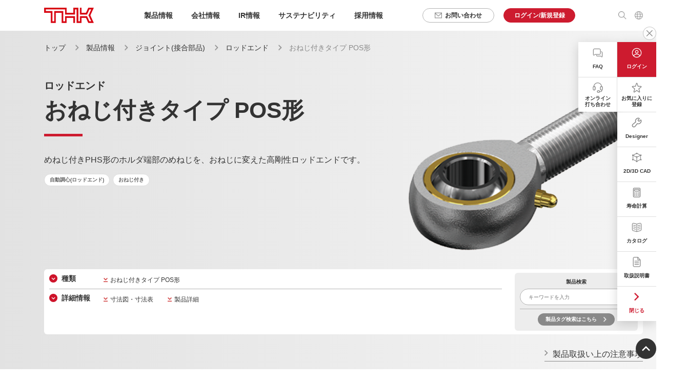

--- FILE ---
content_type: text/html; charset=utf-8
request_url: https://www.thk.com/jp/ja/products/joints/rod_end/pos/
body_size: 11143
content:
<!DOCTYPE html><html lang="ja"><head><script>
    // 実行完了待ち
    window.addEventListener('message', function (event) {
        // オリジン判定
        if (event.origin != EVENT_ORIGIN) {
            return;
        }
        let data = event.data;
        // 送信先判定(1件登録の時)
        let target = data.TARGET;
        if (target != 'bookmarkProd') {
            return;
        }
        // イベント判定（適用ボタン時）
        let eventFlag = data.EVENTFLG;
        if (eventFlag == '1') {
            bookmarkProdCheck();
        }
    });
    /**
     * お気に入り登録
     * para_url空の場合、現在のurl（クエリやフラグメントを含まない）を取得
     * para_title空の場合、現在のページのタイトルを取得
     * @param {string} para_url 　登録するURL（デフォルトは空文字）
     * @param {string} para_title 登録するURLのタイトル名（デフォルトは空文字）
     */
    function bookmarkProdRegist(para_url = '', para_title = '') {
        let data_url = para_url;
        let data_title = para_title;
        if (!data_url && !data_title) {
            // 現在のurl（クエリやフラグメントを含まない）を取得
            const currentUrl = decodeURIComponent(window.location.href);
            const url = new URL(currentUrl);
            data_url = new URL(url.origin + url.pathname).toString();
            data_title = document.title;
        }
        // 連携データID
        let dataId = 0;
        // 連携データ設定
        let wkurl = '/favorite/regist';
        // 連携データを一時テーブルに登録して、連携データIDを取得する
        $.ajax({
            type: 'POST',
            url: wkurl, // サービス側の連携用情報登録API実行メソッド(2-3-2)のパス
            dataType: 'json',
            data: { url: data_url, title: data_title },
            async: false,
            cache: false,
            success: function (response) {
                if (response.Result == 0) {
                    dataId = response.TempDataId;
                }
            },
        });
        // ポップアップ画面を呼び出すメソッド
        my_bookmark_prod_reg({ LinkedDataId: dataId, TargetType: 1 });
    }
</script>
    <script>
    /**
     * URLパラメータ付きコピー
     * @param {string} param ジャンプタグ（#以降の情報）のパラメータ
     */
    function urlCopy(param) {
        // 現在のurl（クエリやフラグメントを含まない）を取得
        let currentUrl = decodeURIComponent(window.location.href);
        let url = new URL(currentUrl);
        let copyUrl = new URL(url.origin + url.pathname);
        // paramの値をジャンプタグ（#以降の情報）として付与
        copyUrl = copyUrl.toString() + '#' + param;
        clipboard_copy(copyUrl, true);
    }
</script>
<script>
    /**
     * 指定されたURLをクリップボードにコピーする
     * @param {string} copyUrl コピーする値を指定
     * @param {boolean} showAlert trueの場合アラート表示、false（デフォルト）の場合非表示
     */
    function clipboard_copy(copyUrl, showAlert = false) {
        navigator.clipboard
            .writeText(copyUrl.toString())
            .then(() => {
                // コピー成功時
                if (showAlert) {
                    // 独自ダイアログを作成して表示
                    const dialog = document.createElement('div');
                    dialog.innerHTML = 'コピーしました<br>' + copyUrl.toString();
                    // スタイルをJavaScript内で指定
                    dialog.style.position = 'fixed'; // 固定位置
                    dialog.style.top = '0%'; // 画面上部
                    dialog.style.left = '50%'; // 画面中央
                    dialog.style.transform = 'translateX(-50%)'; // 水平方向で中央揃え
                    dialog.style.padding = '20px';
                    dialog.style.backgroundColor = '#000'; // 背景色を黒に設定
                    dialog.style.color = '#fff'; // 文字色を白に設定
                    dialog.style.border = '1px solid #fff'; // 枠線を白に設定
                    dialog.style.zIndex = '10001'; // 他の要素より前面に表示するため、重なり順序を指定。値が大きいほど前面に表示される
                    // 長いURL対応の追加スタイル
                    dialog.style.boxSizing = 'border-box'; // paddingとborderを含めたサイズ計算にする
                    dialog.style.maxWidth = '90vw'; // 画面幅の90%を最大幅に
                    dialog.style.maxHeight = '80dvh'; // ダイアログの最大高さを画面高さの80%に制限
                    dialog.style.wordWrap = 'break-word'; // 長い単語を折り返し
                    // ダイアログをページに追加
                    document.body.appendChild(dialog);
                    // 2秒後にダイアログを削除
                    setTimeout(() => {
                        document.body.removeChild(dialog);
                    }, 2000);
                }
            })
            .catch(() => {
                // コピー失敗時
                if (showAlert) {
                    alert('コピーができませんでした');
                }
            });
    }
</script>
    <script>
    document.addEventListener('DOMContentLoaded', function () {
        scrollToTarget();
    });
    window.addEventListener('hashchange', function () {
        scrollToTarget();
    });
    /**
     * ヘッダー要素がDOMに挿入されるのを監視し、見つかり次第コールバック関数を実行する。
     * 一定回数までリトライを行い、それでも見つからない場合は null を渡してコールバックを実行する。
     *
     * @param {function(HTMLElement|null): void} callback - ヘッダー要素が見つかった場合に呼ばれるコールバック関数。見つからなければ null が渡される。
     * @param {number} [maxAttempts=100] - ヘッダーを探す最大試行回数。
     * @param {number} [interval=100] - 各試行の間隔（ミリ秒）。
     * @param {number} [attempt=0] - 現在の試行回数（内部利用のため通常は指定不要）。
     */
    function waitForHeader(callback, maxAttempts = 100, interval = 100, attempt = 0) {
        // ヘッダー要素を取得
        const header = document.querySelector('.l-header');
        if (header) {
            callback(header);
        } else if (attempt < maxAttempts) {
            // ヘッダー要素取得リトライ
            setTimeout(() => waitForHeader(callback, maxAttempts, interval, attempt + 1), interval);
        } else {
            // リトライしてもヘッダー要素が取得できない場合、ヘッダーの高さを計算せずにスクロール
            callback(null);
        }
    }
    /**
     * ヘッダー高さを考慮してスクロール処理を行う関数
     *
     * @param {string} targetId - スクロール先のターゲットID（省略可能）。指定がない場合、window.location.hashを使用。
     */
    function scrollToTarget(targetId) {
        // 引数が指定されていない場合は、window.location.hashを使う
        const id = targetId || window.location.hash;
        // id が空、または "#" の場合は処理をスキップ
        if (!id || id === '#') {
            return;
        }
        // ヘッダーが読み込まれるのを待ってからスクロール処理を実行
        waitForHeader((header) => {
            // ヘッダーの高さを取得
            const headerHeight = header ? header.offsetHeight : 0;
            // ターゲット要素を取得
            const target = $(id);
            // ターゲットが存在する場合のみ処理を実行
            if (target.length) {
                const position = target.offset().top - headerHeight;
                $('html, body').animate({
                    scrollTop: position,
                });
            }
        });
    }
</script>
        
            
                <script class="gtm-head-script"></script>
<script>
    window.addEventListener('DOMContentLoaded', function () {
        let pathParts = location.pathname.split("/");
        let localeLangs = `/${pathParts[1]}/${pathParts[2]}`;
        let hostname = location.hostname;
        let gtmHeadScriptEnv = '';
        if (hostname === 'www.thk.com') {
            gtmHeadScriptEnv = 'prod';
        } else if (hostname.includes('stg-')) {
            gtmHeadScriptEnv = 'stg';
        }
        if (gtmHeadScriptEnv) {
            const tmpGtmScriptFilePath = 'gtm-env.json';
            const gtmScriptFilePath = `${localeLangs}/${tmpGtmScriptFilePath.replace("env", gtmHeadScriptEnv)}`;
            fetch(gtmScriptFilePath)
                .then(response => response.json())
                .then(data => {
                    $('.gtm-head-script').prepend(data.head);
                })
                .catch(error => console.error('Error loading the GTM json file:', error));
        } else {
            $('.gtm-head-script').prepend('<!-- No Tag -->');
        }
    });
</script>
                <meta charset="utf-8">
                <meta http-equiv="X-UA-Compatible" content="IE=edge">
                <meta name="viewport" content="width=device-width">
                <meta name="format-detection" content="telephone=no">
                <title>おねじ付きタイプ POS形｜ジョイント(接合部品)｜製品情報｜THKオフィシャルウェブサイト</title>
                 <meta name="description" content="めねじ付きPHS形のホルダ端部のめねじを、おねじに変えた高剛性ロッドエンドです。"> 
                <meta property="og:title" content="おねじ付きタイプ POS形｜ジョイント(接合部品)｜製品情報｜THKオフィシャルウェブサイト">
                <meta property="og:type" content="article">
                <meta property="og:url" content="https://www.thk.com/jp/ja/products/joints/rod_end/pos/">
                <meta property="og:site_name" content="THK">
                <meta property="og:image" content="https://www.thk.com/jp/assets/images/products/rod_end_pos.png">
                <link rel="canonical" href="https://www.thk.com/jp/ja/products/joints/rod_end/pos/">
                <link rel="icon" href="https://www.thk.com/jp/assets/images/favicon.ico">
                <link rel="stylesheet" href="https://www.thk.com/common/assets/css/style_common.css">
                <script type="text/javascript" src="https://www.thk.com/common/assets/js/_a_cast_async.js"></script>
            </head>
            <body class="p-ja">
                <script class="gtm-body-script"></script>
<script>
    window.addEventListener('DOMContentLoaded', function () {
        let pathParts = location.pathname.split("/");
        let localeLangs = `/${pathParts[1]}/${pathParts[2]}`;
        let hostname = location.hostname;
        let gtmHeadScriptEnv = '';
        if (hostname === 'www.thk.com') {
            gtmHeadScriptEnv = 'prod';
        } else if (hostname.includes('stg-')) {
            gtmHeadScriptEnv = 'stg';
        }
        if (gtmHeadScriptEnv) {
            const tmpGtmScriptFilePath = 'gtm-env.json';
            const gtmScriptFilePath = `${localeLangs}/${tmpGtmScriptFilePath.replace("env", gtmHeadScriptEnv)}`;
            fetch(gtmScriptFilePath)
                .then(response => response.json())
                .then(data => {
                    $('.gtm-body-script').prepend(data.body);
                })
                .catch(error => console.error('Error loading the GTM json file:', error));
        } else {
            $('.gtm-body-script').prepend('<!-- No Tag -->');
        }
    });
</script>
                <div id="header_ja" class="js-include"></div>
                <main class="l-container">
                    <div class="p-kv">
                        <div class="p-kv__inner">
                            <div class="p-breadcrumb-wrapper">
                                <ol class="p-breadcrumb">
                                    <li class="p-breadcrumb__item">
                                        <a href="https://www.thk.com/jp/ja/">トップ</a>
                                    </li>
                                    <li class="p-breadcrumb__item">
                                        <a href="https://www.thk.com/jp/ja/products/">製品情報</a>
                                    </li>
                                    <li class="p-breadcrumb__item">
                                        <a href="https://www.thk.com/jp/ja/products/joints/">ジョイント(接合部品)</a>
                                    </li>
                                    <li class="p-breadcrumb__item">
                                        <a href="https://www.thk.com/jp/ja/products/joints/rod_end/">ロッドエンド</a>
                                    </li>
                                    <li class="p-breadcrumb__item">おねじ付きタイプ POS形</li>
                                </ol>
                            </div>
                            <div class="p-kv__main">
                                <div class="p-kv__text">
                                    <h1 class="c-heading-lv1">
                                        <span class="c-heading-lv1__sub">ロッドエンド</span>
                                        <span class="c-heading-lv1__main">おねじ付きタイプ POS形</span>
                                    </h1>
                                    <p class="p-kv__lead">
                                        めねじ付きPHS形のホルダ端部のめねじを、おねじに変えた高剛性ロッドエンドです。
                                    </p>
                                    <div class="p-kv__tags">
                                        <ul class="p-tag-group">
                                                <li class="p-tag-group__item">
                                                    <span class="c-tag">自動調心(ロッドエンド)</span>
                                                </li>
                                                <li class="p-tag-group__item">
                                                    <span class="c-tag">おねじ付き</span>
                                                </li>
                                        </ul>
                                    </div>
                                </div>
                                <div class="p-kv__image">
                                    <img src="https://www.thk.com/jp/assets/images/products/rod_end_pos.png">
                                </div>
                            </div>
                            <div class="p-kv__nav">
                                <div class="p-page-nav--kv">
                                    <div class="p-page-nav__links">
                                        <nav>
                                            <ul class="p-page-nav__item-group">
                                                    <li class="p-page-nav__item">
                                                        <a href="#type" class="p-page-nav__category js-page-nav-accordion">種類</a>
                                                        <ul class="p-page-nav__anchor">
                                                            <li class="p-page-nav__anchor-item u-sp">
                                                                <a href="#type">種類</a>
                                                            </li>
                                                                            <li class="p-page-nav__anchor-item">
                                                                                <a href="#type-1" class="js-page-nav-current">おねじ付きタイプ POS形</a>
                                                                            </li>
                                                        </ul>
                                                    </li>
                                                    <li class="p-page-nav__item">
                                                        <a href="#detail" class="p-page-nav__category js-page-nav-accordion">詳細情報</a>
                                                        <ul class="p-page-nav__anchor">
                                                                <li class="p-page-nav__anchor-item">
                                                                    <a href="#detail-1" class="js-page-nav-current"> 寸法図・寸法表 </a>
                                                                </li>
                                                                    <li class="p-page-nav__anchor-item">
                                                                        <a href="#detail-17360" class="js-page-nav-current">製品詳細</a>
                                                                    </li>
                                                        </ul>
                                                    </li>
                                            </ul>
                                        </nav>
                                    </div>
                                    <div class="p-page-nav__search-box">
                                        <form action="https://www.thk.com/jp/ja/products/search/" method="get">
                                            <p class="p-page-nav__search-box-heading">製品検索</p>
                                            <div class="c-input-search">
                                                <input type="text" name="q" id="q" placeholder="キーワードを入力" class="c-input-search__form">
                                                <button class="c-input-search__button">検索</button>
                                            </div>
                                            <a href="https://www.thk.com/jp/ja/products/search/tag/" class="c-button-search">製品タグ検索はこちら</a>
                                        </form>
                                    </div>
                                </div>
                            </div>
                                <p class="p-kv__link">
                                    <a href="https://www.thk.com/jp/ja/products/joints/rod_end/precautions/" class="c-link">製品取扱い上の注意事項</a>
                                </p>
                        </div>
                    </div>
                    <div class="l-content js-page-nav-content">
                        <div class="p-block-lv2 js-page-nav-lv2" id="type">
                                    <div class="banner-area">
                                        <div id="NG_0000000053" style="margin: 0; padding: 0; display: none;">
<!--write alternate html code here for ad insignt server not respond-->
</div>
<div id="0000000053" style="margin: 0; padding: 0;">
<script>
if (location.protocol == "http:" || location.protocol == "https:") {
    var _target = location.protocol + "//tracer51.h-cast.jp/ad/www.thk.com//0000000053;size=1x1;";
    var _alt = "";
    var _alt_link = "";
    var _alt_div = "NG_0000000053";
    var _aCast_0000000053 = new _ACast(_target, _alt, _alt_link, 1, 1, "0000000053", _alt_div);
    _aCast_0000000053.request();
}
</script>
<noscript>
<!--write alternate html code here for JavaScript off browser--></noscript>
</div>
                                    </div>
                                <div class="c-heading-bookmark">
                                    <h2 class="c-heading-lv2">種類</h2>
                                    <div class="c-heading-bookmark__button-group">
                                        <div class="c-heading-bookmark__button-wrapper">
                                            <button class="c-heading-bookmark__button c-heading-bookmark__button--type1" onclick="urlCopy('type')"></button>
                                            <div class="c-heading-bookmark__button-tooltip">
                                                <span>項目のリンクをコピー</span>
                                            </div>
                                        </div>
                                        <div class="c-heading-bookmark__button-wrapper">
                                            <div class="include-not-member">
                                                <a href="https://www.thk.com/jp/ja/auth/login?redirect_link_path=https%3A%2F%2Fwww.thk.com%2Fjp%2Fja%2Fproducts%2Fjoints%2Frod_end%2Fpos%2F%23type" class="be-tts-link">
                                                    <button class="c-heading-bookmark__button c-heading-bookmark__button--type2"></button>
                                                </a>
                                            </div>
                                            
                                            <div class="c-heading-bookmark__button-tooltip">
                                                <span>項目をお気に入り登録</span>
                                            </div>
                                        </div>
                                    </div>
                                </div>
                                <ul class="p-link-list-2">
                                        <li class="p-link-list-2__item">
                                            <a href="https://www.thk.com/jp/ja/products/joints/rod_end/model_number/" target="_blank">呼び形番</a>
                                        </li>
                                        <li class="p-link-list-2__item">
                                            <a href="https://www.thk.com/jp/ja/products/joints/rod_end/selection/" target="_blank">選定のポイント</a>
                                        </li>
                                        <li class="p-link-list-2__item">
                                            <a href="https://www.thk.com/jp/ja/products/joints/rod_end/design/" target="_blank">設計のポイント</a>
                                        </li>
                                        <li class="p-link-list-2__item">
                                            <a href="https://www.thk.com/jp/ja/products/joints/rod_end/maintenance/" target="_blank">取付手順とメンテナンス</a>
                                        </li>
                                </ul>
                                <div class="p-block-lv3--bg">
                                    <p class="c-heading-lv5">特長タグをハイライトする</p>
                                    <div class="p-block__body">
                                        <ul class="p-tag-group">
                                                <li class="p-tag-group__item">
                                                    <span class="c-tag--l js-highlight-tag-select" data-feature-id="831.5875">自動調心(ロッドエンド)</span>
                                                </li>
                                                <li class="p-tag-group__item">
                                                    <span class="c-tag--l js-highlight-tag-select" data-feature-id="851.5877">おねじ付き</span>
                                                </li>
                                        </ul>
                                    </div>
                                </div>
                            <div class="c-grid">
                                <div class="c-grid__row">
                                                    <div class="c-grid__col" data-col="6" data-sp-col="12">
                                                        <div class="p-card js-page-nav-lv3" id="type-1">
                                                            <a href="https://www.thk.com/jp/ja/products/joints/rod_end/pos/pos/">
                                                                <div class="p-card__header">
                                                                    <span class="p-card__header-icon"></span>
                                                                    <span>おねじ付きタイプ POS形</span>
                                                                </div>
                                                            </a>
                                                            <div class="p-card__body">
                                                                <div class="p-card__body-inner">
                                                                    <div class="p-card__image js-modal-image">
                                                                        <img src="https://www.thk.com/jp/assets/images/products/rod_end_pos.png" alt="" width="664" height="443">
                                                                    </div>
                                                                    <div class="p-card__text-group">
                                                                        <ul class="p-tag-group">
                                                                                <li class="p-tag-group__item">
                                                                                    <span class="c-tag js-highlight-tag" data-feature-id="831.5875">自動調心(ロッドエンド)</span>
                                                                                </li>
                                                                                <li class="p-tag-group__item">
                                                                                    <span class="c-tag js-highlight-tag" data-feature-id="851.5877">おねじ付き</span>
                                                                                </li>
                                                                        </ul>
                                                                            <p class="p-kv__note">
                                                                                静負荷容量(ラジアル)Ca (N) ： 3430〜92200
                                                                            </p>
                                                                    </div>
                                                                </div>
                                                            </div>
                                                        </div>
                                                    </div>
                                </div>
                            </div>
                        </div>
                        <div class="p-block-lv2 js-page-nav-lv2" id="feature">
                                            <div class="p-block-lv3 js-page-nav-lv3">
                                                <div class="p-block__body"></div>
                                            </div>
                        </div>
                        <div class="p-block-lv2 js-page-nav-lv2" id="detail">
                                <div class="c-heading-bookmark">
                                    <h2 class="c-heading-lv2">形番ごとの詳細情報</h2>
                                    <div class="c-heading-bookmark__button-group">
                                        <div class="c-heading-bookmark__button-wrapper">
                                            <button class="c-heading-bookmark__button c-heading-bookmark__button--type1" onclick="urlCopy('detail')"></button>
                                            <div class="c-heading-bookmark__button-tooltip">
                                                <span>項目のリンクをコピー</span>
                                            </div>
                                        </div>
                                        <div class="c-heading-bookmark__button-wrapper">
                                            <div class="include-not-member">
                                                <a href="https://www.thk.com/jp/ja/auth/login?redirect_link_path=https%3A%2F%2Fwww.thk.com%2Fjp%2Fja%2Fproducts%2Fjoints%2Frod_end%2Fpos%2F%23detail" class="be-tts-link">
                                                    <button class="c-heading-bookmark__button c-heading-bookmark__button--type2"></button>
                                                </a>
                                            </div>
                                            
                                            <div class="c-heading-bookmark__button-tooltip">
                                                <span>項目をお気に入り登録</span>
                                            </div>
                                        </div>
                                    </div>
                                </div>
                                        
                                <div class="js-table-nav-content">
                                    <div class="p-block-lv3 js-page-nav-lv3" id="detail-1">
                                            <div class="c-heading-bookmark">
                                                <h3 class="c-heading-lv3">寸法図・寸法表</h3>
                                                <div class="c-heading-bookmark__button-group">
                                                    <div class="c-heading-bookmark__button-wrapper">
                                                        <button class="c-heading-bookmark__button c-heading-bookmark__button--type1" onclick="urlCopy('detail-1')"></button>
                                                        <div class="c-heading-bookmark__button-tooltip">
                                                            <span>項目のリンクをコピー</span>
                                                        </div>
                                                    </div>
                                                    <div class="c-heading-bookmark__button-wrapper">
                                                        <div class="include-not-member">
                                                            <a href="https://www.thk.com/jp/ja/auth/login?redirect_link_path=https%3A%2F%2Fwww.thk.com%2Fjp%2Fja%2Fproducts%2Fjoints%2Frod_end%2Fpos%2F%23detail-1" class="be-tts-link">
                                                                <button class="c-heading-bookmark__button c-heading-bookmark__button--type2"></button>
                                                            </a>
                                                        </div>
                                                        
                                                        <div class="c-heading-bookmark__button-tooltip">
                                                            <span>項目をお気に入り登録</span>
                                                        </div>
                                                    </div>
                                                </div>
                                            </div>
                                                        <div class="p-block__body include-not-member"><div class="l-content js-page-nav-content">
<div class="p-member">
<div class="p-member__inner">
<div class="p-member__entry">
<p class="p-member__entry-title">THK オンラインサービス<br>会員限定コンテンツ</p>
<p class="c-text">こちらのコンテンツは<br>会員登録後ご利用いただけます。</p>
<div class="p-member__entry-btn"><a href="/jp/ja/auth/login/" class="p-member__button p-member__button-entry" onclick="ac_tracer5( 31055 , 'product_tts_loginmae');">ログイン/新規登録</a><a href="https://www.thk.com/opm/jp/ja/online_service/explanation/member/" class="c-link" target="_blank" rel="noopener" onclick="ac_tracer5( 31055 , 'product_tts_loginmae_introduction');">THK オンラインサービスの詳細はこちら</a></div>
</div>
<div class="p-member__point">
<div class="p-member__point-1">
<p class="p-member__point-title">ポイント① 便利な機能</p>
<ul>
<li><i> <img src="https://www.thk.com/jp/assets/images/icon/members_icon_01.png" alt=""> </i>
<div><span>製品の比較がしやすい</span> <span>ハイライト機能</span></div>
</li>
<li><i> <img src="https://www.thk.com/jp/assets/images/icon/members_icon_02.png" alt=""> </i>
<div><span>何度でも見返せる</span> <span>お気に入り機能</span></div>
</li>
</ul>
</div>
<div class="p-member__point-2">
<p class="p-member__point-title">ポイント② 限定コンテンツ</p>
<table>
<tbody>
<tr>
<th data-width="160" data-width-sp="100">製品</th>
<th>コンテンツ</th>
</tr>
<tr>
<td>LMガイド</td>
<td>LMレール標準長さと最大長さ/LMレールタップタイプ/LMレールクランプ用コマ/LMレールクランプ用鉄板 ···</td>
</tr>
<tr>
<td>ボールねじ</td>
<td>軸方向すきま/軸の最大製作長さ ···</td>
</tr>
<tr>
<td>アクチュエータ</td>
<td>可動部質量 ···</td>
</tr>
</tbody>
</table>
</div>
</div>
</div>
</div>
</div></div>
                                    </div>
                                </div>
                                    <div class="p-block-lv3 js-page-nav-lv3" id="detail-17360">
                                        <div class="c-heading-bookmark">
                                            <h3 class="c-heading-lv3">製品詳細</h3>
                                                <div class="c-heading-bookmark__button-group">
                                                    <div class="c-heading-bookmark__button-wrapper">
                                                        <button class="c-heading-bookmark__button c-heading-bookmark__button--type1" onclick="urlCopy(`detail-17360`)"></button>
                                                        <div class="c-heading-bookmark__button-tooltip">
                                                            <span>項目のリンクをコピー</span>
                                                        </div>
                                                    </div>
                                                    <div class="c-heading-bookmark__button-wrapper">
                                                        <div class="include-not-member">
                                                            <a href="https://www.thk.com/jp/ja/auth/login?redirect_link_path=https%3A%2F%2Fwww.thk.com%2Fjp%2Fja%2Fproducts%2Fjoints%2Frod_end%2Fpos%2F%23detail-17360" class="be-tts-link">
                                                                <button class="c-heading-bookmark__button c-heading-bookmark__button--type2"></button>
                                                            </a>
                                                        </div>
                                                        
                                                        <div class="c-heading-bookmark__button-tooltip">
                                                            <span>項目をお気に入り登録</span>
                                                        </div>
                                                    </div>
                                                </div>
                                        </div>
                                                        <div class="p-block__body include-not-member"><div class="l-content js-page-nav-content">
<div class="p-member">
<div class="p-member__inner">
<div class="p-member__entry">
<p class="p-member__entry-title">THK オンラインサービス<br>会員限定コンテンツ</p>
<p class="c-text">こちらのコンテンツは<br>会員登録後ご利用いただけます。</p>
<div class="p-member__entry-btn"><a href="/jp/ja/auth/login/" class="p-member__button p-member__button-entry" onclick="ac_tracer5( 31055 , 'product_tts_loginmae');">ログイン/新規登録</a><a href="https://www.thk.com/opm/jp/ja/online_service/explanation/member/" class="c-link" target="_blank" rel="noopener" onclick="ac_tracer5( 31055 , 'product_tts_loginmae_introduction');">THK オンラインサービスの詳細はこちら</a></div>
</div>
<div class="p-member__point">
<div class="p-member__point-1">
<p class="p-member__point-title">ポイント① 便利な機能</p>
<ul>
<li><i> <img src="https://www.thk.com/jp/assets/images/icon/members_icon_01.png" alt=""> </i>
<div><span>製品の比較がしやすい</span> <span>ハイライト機能</span></div>
</li>
<li><i> <img src="https://www.thk.com/jp/assets/images/icon/members_icon_02.png" alt=""> </i>
<div><span>何度でも見返せる</span> <span>お気に入り機能</span></div>
</li>
</ul>
</div>
<div class="p-member__point-2">
<p class="p-member__point-title">ポイント② 限定コンテンツ</p>
<table>
<tbody>
<tr>
<th data-width="160" data-width-sp="100">製品</th>
<th>コンテンツ</th>
</tr>
<tr>
<td>LMガイド</td>
<td>LMレール標準長さと最大長さ/LMレールタップタイプ/LMレールクランプ用コマ/LMレールクランプ用鉄板 ···</td>
</tr>
<tr>
<td>ボールねじ</td>
<td>軸方向すきま/軸の最大製作長さ ···</td>
</tr>
<tr>
<td>アクチュエータ</td>
<td>可動部質量 ···</td>
</tr>
</tbody>
</table>
</div>
</div>
</div>
</div>
</div></div>
                                    </div>
                        </div>
                    </div>
                </main>
                <div class="p-page-nav--fixed js-page-nav">
                    <div class="p-page-nav--fixed__inner">
                        <div class="p-page-nav__tab">
                            <ul class="p-page-nav__tab-head">
                                    <li class="p-page-nav__tab-item js-page-nav-tab is-active">
                                        <a href="#type" class="p-page-nav__category js-page-nav-current">種類</a>
                                    </li>
                                    <li class="p-page-nav__tab-item js-page-nav-tab">
                                        <a href="#detail" class="p-page-nav__category js-page-nav-current">詳細情報</a>
                                    </li>
                            </ul>
                            <div class="p-page-nav__tab-body">
                                    <div class="p-page-nav__tab-content js-page-nav-tab-content is-active">
                                        <ul class="p-page-nav__anchor">
                                                            <li class="p-page-nav__anchor-item">
                                                                <a href="#type-1" class="js-page-nav-current">おねじ付きタイプ POS形</a>
                                                            </li>
                                        </ul>
                                    </div>
                                    <div class="p-page-nav__tab-content js-page-nav-tab-content">
                                        <ul class="p-page-nav__anchor">
                                                <li class="p-page-nav__anchor-item">
                                                    <a href="#detail-1" class="js-page-nav-current"> 寸法図・寸法表 </a>
                                                </li>
                                                    <li class="p-page-nav__anchor-item">
                                                        <a href="#detail-17360" class="js-page-nav-current">製品詳細</a>
                                                    </li>
                                        </ul>
                                    </div>
                            </div>
                        </div>
                        <div class="p-page-nav__search">
                            <div class="p-page-nav__search-open js-page-nav-search-open">製品検索</div>
                            <div class="p-page-nav__search-content js-page-nav-search">
                                <form action="https://www.thk.com/jp/ja/products/search/" method="get" class="p-page-nav__search-inner">
                                    <p class="p-page-nav__search-heading">製品検索</p>
                                    <div class="c-input-search">
                                        <input type="text" name="q" id="q" placeholder="キーワードを入力" class="c-input-search__form">
                                        <button class="c-input-search__button">検索</button>
                                    </div>
                                </form>
                                <div class="p-page-nav__search-close js-page-nav-search-close">閉じる</div>
                            </div>
                        </div>
                    </div>
                </div>
                <div id="footer_ja" class="js-include"></div>
                <nav class="p-toolbar js-toolbar is-open include-not-member">
    <ul class="p-toolbar__items">
        <li class="p-toolbar__item--login">
            <a href="/jp/ja/auth/login/" class="p-toolbar__item-inner">
                <span class="p-toolbar__item-icon"><img src="https://www.thk.com/jp/assets/images/icon/icon_login_01.png" alt=""></span>
                <span class="p-toolbar__item-text">ログイン</span>
            </a>
        </li>
                <li class="p-toolbar__item">
                    <a href="https://www.thk.com/jp/ja/auth/login?redirect_link_path=" class="p-toolbar__item-inner be-tts-link" target="_self">
                        <span class="p-toolbar__item-icon"><img src="/jp/assets/images/icon/icon_favorite_01.png" alt=""></span>
                        <span class="p-toolbar__item-text">お気に入りに<br>登録</span>
                    </a>
                </li>
                <li class="p-toolbar__item">
                    <a href="https://www.thk.com/jp/ja/auth/login?redirect_link_path=https%3A%2F%2Fonline.thk.com%2Ftools%2Fdesigner%2Fstd%2Fjp%2Fja%2FSOP%2FModel%2F%3Fmode%3DRE" class="p-toolbar__item-inner be-tts-link" target="_blank">
                        <span class="p-toolbar__item-icon"><img src="/jp/assets/images/icon/icon_setting_01.png" alt=""></span>
                        <span class="p-toolbar__item-text">Designer</span>
                    </a>
                </li>
                <li class="p-toolbar__item">
                    <a href="https://www.thk.com/jp/ja/auth/login?redirect_link_path=https%3A%2F%2Fonline.thk.com%2Ftools%2Fcad%2Fjp%2Fja%2F%3FlanguageIso%3Dja%26info%3Dthk%2Fspherical_joint%2Frod_end%2Fmale_scw_type_pos_asmtab.prj" class="p-toolbar__item-inner be-tts-link" target="_blank">
                        <span class="p-toolbar__item-icon"><img src="/jp/assets/images/icon/icon_cad_01.png" alt=""></span>
                        <span class="p-toolbar__item-text">2D/3D CAD</span>
                    </a>
                </li>
                <li class="p-toolbar__item">
                    <a href="https://www.thk.com/jp/ja/products/tools/designer/life_calculator/" class="p-toolbar__item-inner" target="_blank">
                        <span class="p-toolbar__item-icon"><img src="/jp/assets/images/icon/icon_calc_01.png" alt=""></span>
                        <span class="p-toolbar__item-text">寿命計算</span>
                    </a>
                </li>
                <li class="p-toolbar__item">
                    <a href="https://www.thk.com/jp/ja/products/catalog/ctr/J_23_RodEnd.pdf" class="p-toolbar__item-inner" target="_blank">
                        <span class="p-toolbar__item-icon"><img src="/jp/assets/images/icon/icon_catalog_01.png" alt=""></span>
                        <span class="p-toolbar__item-text">カタログ</span>
                    </a>
                </li>
                <li class="p-toolbar__item">
                    <a href="https://www.thk.com/jp/ja/products/services/catalog/" class="p-toolbar__item-inner" target="_blank">
                        <span class="p-toolbar__item-icon"><img src="/jp/assets/images/icon/icon_download_01.png" alt=""></span>
                        <span class="p-toolbar__item-text">取扱説明書</span>
                    </a>
                </li>
                    <li class="p-toolbar__item--trigger js-toolbar-expand">
                        <a href="" class="p-toolbar__item-inner" target="_blank">
                            <span class="p-toolbar__item-icon"><img src="https://www.thk.com/jp/assets/images/icon/icon_arrow_right_01.png" alt=""></span>
                            <span class="p-toolbar__item-text">
                                <span class="p-toolbar__item-text-close">閉じる</span>
                                <span class="p-toolbar__item-text-open">もっと見る</span>
                            </span>
                        </a>
                    </li>
                </ul>
                <ul class="p-toolbar__items js-toolbar-expand-content">
                <li class="p-toolbar__item">
                    <a href="https://www.thk.com/jp/ja/products/faq/" class="p-toolbar__item-inner" target="_blank">
                        <span class="p-toolbar__item-icon"><img src="/jp/assets/images/icon/icon_faq_01.png" alt=""></span>
                        <span class="p-toolbar__item-text">FAQ</span>
                    </a>
                </li>
                <li class="p-toolbar__item">
                    <a href="https://tech.thk.com/thk_transfer/index.php?trans=onlinemeeting_form" class="p-toolbar__item-inner" target="_blank">
                        <span class="p-toolbar__item-icon"><img src="/jp/assets/images/icon/icon_online_01.png" alt=""></span>
                        <span class="p-toolbar__item-text">オンライン<br>打ち合わせ</span>
                    </a>
                </li>
        </ul>
    <div class="p-toolbar__close js-toolbar-close">
        <img src="https://www.thk.com/jp/assets/images/icon/icon_tool_close_01.png" alt="">
    </div>
</nav>
            
        
<div class="p-toolbar__open js-toolbar-open"><img src="https://www.thk.com/jp/assets/images/icon/icon_tool_open_01_ja.png" alt=""></div>
<script data-ot-ignore="" src="https://code.jquery.com/jquery-3.6.0.js"></script>
<script data-ot-ignore="" src="https://code.jquery.com/ui/1.13.0/jquery-ui.js"></script>
<link rel="stylesheet" href="https://code.jquery.com/ui/1.13.0/themes/smoothness/jquery-ui.css">
<script type="text/javascript" src="https://online.thk.com/mypage/js/Bookmark/BookmarkProdEdit.js?20220512"></script>
<link rel="stylesheet" href="https://online.thk.com/mypage/css/Bookmark/BookmarkProdEditDialog.css?20220512">
<div id="my_bmprodedit_div1">
    <div id="my_bmprodedit_div2">
        <iframe id="my_bmprodedit_iframe"></iframe>
    </div>
</div>
<script>
    // 実行完了待ち
    window.addEventListener('message', function (event) {
        // オリジン判定
        if (event.origin != EVENT_ORIGIN) {
            return;
        }
        let data = event.data;
        // 送信先判定(1件登録の時)
        let target = data.TARGET;
        if (target != 'bookmarkProd') {
            return;
        }
        // イベント判定（適用ボタン時）
        let eventFlag = data.EVENTFLG;
        if (eventFlag == '1') {
            bookmarkProdCheck();
        }
    });
    /**
     * お気に入り登録
     * para_url空の場合、現在のurl（クエリやフラグメントを含まない）を取得
     * para_title空の場合、現在のページのタイトルを取得
     * @param {string} para_url 　登録するURL（デフォルトは空文字）
     * @param {string} para_title 登録するURLのタイトル名（デフォルトは空文字）
     */
    function bookmarkProdRegist(para_url = '', para_title = '') {
        let data_url = para_url;
        let data_title = para_title;
        if (!data_url && !data_title) {
            // 現在のurl（クエリやフラグメントを含まない）を取得
            const currentUrl = decodeURIComponent(window.location.href);
            const url = new URL(currentUrl);
            data_url = new URL(url.origin + url.pathname).toString();
            data_title = document.title;
        }
        // 連携データID
        let dataId = 0;
        // 連携データ設定
        let wkurl = '/favorite/regist';
        // 連携データを一時テーブルに登録して、連携データIDを取得する
        $.ajax({
            type: 'POST',
            url: wkurl, // サービス側の連携用情報登録API実行メソッド(2-3-2)のパス
            dataType: 'json',
            data: { url: data_url, title: data_title },
            async: false,
            cache: false,
            success: function (response) {
                if (response.Result == 0) {
                    dataId = response.TempDataId;
                }
            },
        });
        // ポップアップ画面を呼び出すメソッド
        my_bookmark_prod_reg({ LinkedDataId: dataId, TargetType: 1 });
    }
</script>
<!-- ログイン中 -->

                <script>
    (async () => {
        // ログイン中の場合、寸法図寸法表と詳細情報のJSONファイル読み込み
        if ($('.include-member').length) {
            let own_details = {};
            let own_dimensiontables = {};
            let pathName;
            let words;
            pathName = location.pathname.replace('/index.html', '');
            words = pathName.split('/');
            if (!words[words.length - 1]) {
                words.pop();
            }
            let MT_OWN_LV3_PATH = '';
            for (let i = 1; i <= words.length - 1; i++) {
                MT_OWN_LV3_PATH += '/' + words[i];
            }
            // Setを用いて重複排除、filterを用いて空白文字を排除したLv4のラベル一覧取得
            const lv4LabelList = Array.from(new Set('pos|'.split('|'))).filter((v) => v);
            // 寸法図寸法表のJSON一覧を取得
            // script_common.jsの読み込みより先にHTML上に寸法図寸法表のHTMLが無いとJSON表がうまく展開されないので、同期的読み込み
            for (const label of lv4LabelList) {
                $.ajax({
                    url: MT_OWN_LV3_PATH + '/' + label + '/dimensiontable.json',
                    type: 'GET',
                    async: false,
                    contentType: 'application/json',
                    dataType: 'json',
                    success: function (result) {
                        // 寸法図寸法表のJSON保持
                        own_dimensiontables[label] = result?.dimensiontable;
                    },
                    error: function () {
                        // エラー
                        console.log(`ERROR DIMENTIONTABLE ${label}`);
                    },
                });
            }
            // ここから寸法図寸法表表示部分の処理
            let body = '';
            let dimensiontableAuthClass = 'be-auth-membertype--01,31,T1 ';
            let detailAuthClass = 'be-auth-membertype--01,31,T1 ';
            let isActive = 'is-active';
            // JSONデータをループ処理
            // key:Lv4識別ラベル value:寸法図寸法表のコンテンツHTML
            for (const [key, value] of Object.entries(own_dimensiontables)) {
                body += `
                        <div class="js-switch-content ${isActive}" data-model-content="${key}">
                            ${value || '本形番に寸法図・寸法表の掲載はありません。'}
                        </div>
                        `;
                isActive = '';
            }
            if (body) {
                // 寸法図寸法表を出力
                $(`
                <div class="${dimensiontableAuthClass}">
                    <div class="p-block__body include-member">
                        ${body}
                    </div>
                </div>
                `).insertAfter('#detail-1 > .c-heading-bookmark');
            }
            // ここから詳細情報の処理
            // 詳細情報のJSONを取得
            await $.ajax({
                url: MT_OWN_LV3_PATH + '/detail.json',
                type: 'GET',
                async: true,
                contentType: 'application/json',
                dataType: 'json',
            }).then(
                (result) => {
                    // 詳細情報のJSON保持
                    own_details = result;
                },
                () => {
                    // エラー
                    console.log('ERROR DETAIL');
                }
            );
            // JSONデータをループ処理
            // key:詳細情報のContentID value:詳細情報のコンテンツHTMLを保持する連想配列
            for (const [key, value] of Object.entries(own_details)) {
                // JSONから取得したHTMLを付加するための基準になるDIV この要素の直後に付加する
                const $targetDiv = $(`#detail-${key} > .c-heading-bookmark`);
                if ($targetDiv.length) {
                    // ログイン中の場合
                    $(`
                    <div class="${detailAuthClass}">
                        <div class="p-block__body include-member">${value?.contents}</div>
                    </div>
                    `).insertAfter($targetDiv);
                }
            }
        }
    })();
</script>
                <script src="https://www.thk.com/common/assets/js/script_common.js"></script>
                <script>
    // 画面表示時
    $(document).ready(function () {
        // ページタイトルを取得
        const pageTitle = document.title;
        // ログイン/未ログイン要素取得
        const notMemberElement = document.querySelector('.include-not-member');
        // ログイン画面のURL生成
        const loginURL = "https://www.thk.com/jp/ja/auth/login?redirect_link_path=";
        // h4タグが存在する場合に処理を実行
        $('h4').each(function () {
            // 最も近い親のh3のidを取得
            const parentH3 = $(this).closest('.js-page-nav-lv3');
            const parentId = parentH3.attr('id');
            // 同じh3内での現在のh4の順番を取得（1から開始）
            const h4Index = parentH3.find('h4').index(this) + 1;
            // 新しいIDを生成（例：feature-1-1）
            const newId = `${parentId}-${h4Index}`;
            // リダイレクトに設定するURLをエンコード
            const redirectEncodeURL = encodeURIComponent("https://www.thk.com/jp/ja/products/joints/rod_end/pos/#" + newId);
            // h4のテキストを取得
            const h4Text = $(this).text().trim();
            const h4BookmarkRegexReplaceTitle = h4Text.replace(/<[^>]*>/g, '');
            // h4タグの前にbookmarkクラスでラップする
            $(this).wrap(`<div class="c-heading-bookmark" id="${newId}">`);
            // h4タグの後ろにボタングループを追加（wrapで作成したdivの中に入る）
            $(this).after(`
                <div class="c-heading-bookmark__button-group">
                    <div class="c-heading-bookmark__button-wrapper">
                        <button class="c-heading-bookmark__button c-heading-bookmark__button--type1" 
                                onclick="urlCopy('${newId}')"></button>
                        <div class="c-heading-bookmark__button-tooltip">
                            <span>項目のリンクをコピー</span>
                        </div>
                    </div>
                    <div class="c-heading-bookmark__button-wrapper">
                        ${
                            notMemberElement
                                ? `
                            <div class="include-not-member">
                                <a href="${loginURL}${redirectEncodeURL}" class="be-tts-link">
                                    <button class="c-heading-bookmark__button c-heading-bookmark__button--type2">
                                    </button>
                                </a>
                            </div>
                        `
                                : `
                            <div class="include-member">
                                <span>
                                    <button class="c-heading-bookmark__button c-heading-bookmark__button--type2" 
                                            onclick="bookmarkProdRegist(\`https://www.thk.com/jp/ja/products/joints/rod_end/pos/#${newId}\`,\`${h4BookmarkRegexReplaceTitle}｜${pageTitle}\`)">
                                    </button>
                                </span>
                            </div>
                        `
                        }
                        <div class="c-heading-bookmark__button-tooltip">
                            <span>項目をお気に入り登録</span>
                        </div>
                    </div>
                </div>
            `);
        });
        // h4の処理が完了した後、URLにハッシュがあれば該当位置にジャンプ
        const hash = window.location.hash;
        if (hash) {
            // -が含まれている場合
            if (hash.includes('-')) {
                // 三段階の階層構造（例：detail-123-1やoption-456-1）の場合
                const parts = hash.split('-');
                if (parts.length === 3) {
                    window.location.hash = '';
                    window.location.hash = hash;
                }
            }
        }
    });
</script>
                <script src="https://www.thk.com/common/assets/js/ja/script_autologout.js"></script>
            
        
<script>(function(){var uchar = "";})()</script></body></html>

--- FILE ---
content_type: text/html; charset=utf-8
request_url: https://www.thk.com/jp/assets/include/header_ja.html
body_size: 9650
content:
<html><head></head><body><header class="l-header">
    <div class="l-header__inner">
        <a href="https://www.thk.com/jp/ja/" class="l-header__logo p-en-header__logo">
            <span class="l-header__logo-image"><img src="https://www.thk.com/jp/assets/images/logo.png" alt="THK"></span>
        </a>
        <ul class="l-header__nav">
            <li class="l-header__nav-item js-header-products">
                <a href="https://www.thk.com/jp/ja/products/"><p>製品情報</p></a>
                <div class="l-header__menu js-pc-menu-products">
                    <div class="l-header__menu-content js-nav-products">
                        <div class="l-header__products">
                            <a href="https://www.thk.com/jp/ja/products/" class="l-header__product-link-1 js-header-fold">製品情報</a>
                            <div class="l-header__product-lv1 js-header-lv1">
                                <span class="l-header__product-heading">製品ラインナップ</span>
                                <ul class="l-header__product-links-1">
                                    <li>
                                                  <span class="l-header__product-link-2">直動システム</span>
                                              <ul class="l-header__product-links-2">
                                                            <li>
                                                                            <a href="" class="l-header__product-link-2 js-header-expand-lv2" data-header-lv2="lm_guide">
                                                                                LMガイド
                                                                            </a>
                                                            </li>
                                                            <li>
                                                                            <a href="" class="l-header__product-link-2 js-header-expand-lv2" data-header-lv2="ball_screw">
                                                                                ボールねじ
                                                                            </a>
                                                            </li>
                                                            <li>
                                                                            <a href="" class="l-header__product-link-2 js-header-expand-lv2" data-header-lv2="lm_guide_actuator">
                                                                                LMガイドアクチュエータ
                                                                            </a>
                                                            </li>
                                                            <li>
                                                                            <a href="" class="l-header__product-link-2 js-header-expand-lv2" data-header-lv2="cross_roller_ring">
                                                                                クロスローラーリング／<br>複列リング
                                                                            </a>
                                                            </li>
                                                            <li>
                                                                            <a href="" class="l-header__product-link-2 js-header-expand-lv2" data-header-lv2="ball_spline">
                                                                                ボールスプライン
                                                                            </a>
                                                            </li>
                                                            <li>
                                                                            <a href="" class="l-header__product-link-2 js-header-expand-lv2" data-header-lv2="other_linear_motion_guides">
                                                                                その他直線運動案内
                                                                            </a>
                                                            </li>
                                                            <li>
                                                                            <a href="" class="l-header__product-link-2 js-header-expand-lv2" data-header-lv2="other_power_transmission_elements">
                                                                                その他動力伝達要素
                                                                            </a>
                                                            </li>
                                                            <li>
                                                                            <a href="" class="l-header__product-link-2 js-header-expand-lv2" data-header-lv2="other_rotary_guides">
                                                                                その他回転案内
                                                                            </a>
                                                            </li>
                                                            <li>
                                                                            <a href="" class="l-header__product-link-2 js-header-expand-lv2" data-header-lv2="joints">
                                                                                ジョイント(接合部品)
                                                                            </a>
                                                            </li>
                                                            <li>
                                                                            <a href="" class="l-header__product-link-2 js-header-expand-lv2" data-header-lv2="accessories_for_lubrication">
                                                                                潤滑関連製品
                                                                            </a>
                                                            </li>
                                              </ul>
                                                  <span class="l-header__product-link-2">その他製品カテゴリ</span>
                                              <ul class="l-header__product-links-2">
                                                            <li>
                                                                            <a href="" class="l-header__product-link-2 js-header-expand-lv2" data-header-lv2="actuator">
                                                                                電動アクチュエータ
                                                                            </a>
                                                            </li>
                                                            <li>
                                                                        <a href="https://www.thk.com/jp/thk-unit/" class="l-header__product-link-2" data-header-lv2="unit" target="_blank">
                                                                            ユニットソリューション
                                                                        </a>
                                                            </li>
                                                            <li>
                                                                        <a href="https://www.thk.com/omniedge/jp/" class="l-header__product-link-2" data-header-lv2="omniedge" target="_blank">
                                                                            OEE最大化プラットフォーム OMNIedge
                                                                        </a>
                                                            </li>
                                                            <li>
                                                                            <a href="" class="l-header__product-link-2 js-header-expand-lv2" data-header-lv2="robot_top">
                                                                                ロボットソリューション
                                                                            </a>
                                                            </li>
                                                            <li>
                                                                        <a href="https://www.menshin.biz/?q=menshin" class="l-header__product-link-2" data-header-lv2="seismic_isolation" target="_blank">
                                                                            THK免震
                                                                        </a>
                                                            </li>
                                              </ul>
                                    </li>
                                </ul>
                                <span class="l-header__product-heading">製品サービス情報</span>
                                <ul class="l-header__product-links-1">
                                                                    <li>
                                                                        <a href="https://www.thk.com/jp/ja/products/information/parameter_sheet/" class="l-header__product-link-2">輸出該非判定</a>
                                                                    </li>
                                                                    <li>
                                                                        <a href="https://www.thk.com/jp/ja/products/information/discontinued/" class="l-header__product-link-2">生産終了製品の一覧</a>
                                                                    </li>
                                                                    <li>
                                                                        <a href="https://www.thk.com/jp/ja/products/information/counterfeit/" class="l-header__product-link-2">模倣品に対するご注意</a>
                                                                    </li>
                                                                    <li>
                                                                        <a href="https://www.thk.com/jp/ja/products/information/sds/" class="l-header__product-link-2">SDS 化学物質等安全データシート</a>
                                                                    </li>
                                                                    <li>
                                                                        <a href="https://www.thk.com/jp/ja/products/information/standard_grease/" class="l-header__product-link-2">各種製品の標準グリース</a>
                                                                    </li>
                                </ul>
                                <a href="https://www.thk.com/jp/ja/journal/products/" class="l-header__product-link-3">製品ジャーナル</a>
                                <a href="https://www.thk.com/jp/ja/news/products/" class="l-header__product-link-3">製品ニュース</a>
                            </div>
                                                    <div class="l-header__product-lv2 js-header-lv2" id="lm_guide">
                                                        <div class="l-header__product-lv2__inner">
                                                                    <a href="https://www.thk.com/jp/ja/products/lm_guide/" class="l-header__product-link-1 u-pc">LMガイド</a>
                                                                    <ul class="l-header__product-links-1">
                                                                        <li>
                                                                            <a href="https://www.thk.com/jp/ja/products/lm_guide/" class="l-header__product-link-2 u-sp">LMガイド</a>
                                                                    <ul class="l-header__product-links-2">
                                                                                        <li>
                                                                                                    <a href="https://www.thk.com/jp/ja/products/lm_guide/caged_ball/" class="l-header__product-link-2">ボールリテーナ入りLMガイド</a>
                                                                                        </li>
                                                                                        <li>
                                                                                                    <a href="https://www.thk.com/jp/ja/products/lm_guide/full_ball/" class="l-header__product-link-2">総ボールタイプLMガイド</a>
                                                                                        </li>
                                                                                        <li>
                                                                                                    <a href="https://www.thk.com/jp/ja/products/lm_guide/caged_roller/" class="l-header__product-link-2">ローラーリテーナ入りLMガイド</a>
                                                                                        </li>
                                                                                        <li>
                                                                                                    <a href="https://www.thk.com/jp/ja/products/lm_guide/full_roller/" class="l-header__product-link-2">総ローラータイプLMガイド</a>
                                                                                        </li>
                                                                                        <li>
                                                                                                    <a href="https://www.thk.com/jp/ja/products/lm_guide/gk_series/" class="l-header__product-link-2">LMガイド GKシリーズ</a>
                                                                                        </li>
                                                                                        <li>
                                                                                                    <a href="https://www.thk.com/jp/ja/products/lm_guide/special_environment/" class="l-header__product-link-2">特殊環境用LMガイド</a>
                                                                                        </li>
                                                                                        <li>
                                                                                                    <a href="https://www.thk.com/jp/ja/products/lm_guide/linear_encoder/" class="l-header__product-link-2">リニアエンコーダ付きLMガイド</a>
                                                                                        </li>
                                                                    </ul>
                                                                </li>
                                                            </ul>
                                                        </div>
                                                    </div>
                                                    <div class="l-header__product-lv2 js-header-lv2" id="ball_screw">
                                                        <div class="l-header__product-lv2__inner">
                                                                    <a href="https://www.thk.com/jp/ja/products/ball_screw/" class="l-header__product-link-1 u-pc">ボールねじ</a>
                                                                    <ul class="l-header__product-links-1">
                                                                        <li>
                                                                            <a href="https://www.thk.com/jp/ja/products/ball_screw/" class="l-header__product-link-2 u-sp">ボールねじ</a>
                                                                    <ul class="l-header__product-links-2">
                                                                                        <li>
                                                                                                    <a href="https://www.thk.com/jp/ja/products/ball_screw/caged_ball/" class="l-header__product-link-2">ボールリテーナ入り精密ボールねじ</a>
                                                                                        </li>
                                                                                        <li>
                                                                                                    <a href="https://www.thk.com/jp/ja/products/ball_screw/full_ball/" class="l-header__product-link-2">総ボールタイプ精密ボールねじ</a>
                                                                                        </li>
                                                                                        <li>
                                                                                                    <a href="https://www.thk.com/jp/ja/products/ball_screw/unfinished_shaft_end/" class="l-header__product-link-2">軸端末未加工品精密ボールねじ</a>
                                                                                        </li>
                                                                                        <li>
                                                                                                    <a href="https://www.thk.com/jp/ja/products/ball_screw/finished_shaft_end_sda-vz/" class="l-header__product-link-2">軸端末完成品精密ボールねじ SDA-VZ</a>
                                                                                        </li>
                                                                                        <li>
                                                                                                    <a href="https://www.thk.com/jp/ja/products/ball_screw/finished_shaft_end/" class="l-header__product-link-2">軸端末完成品精密ボールねじ BNK</a>
                                                                                        </li>
                                                                                        <li>
                                                                                                    <a href="https://www.thk.com/jp/ja/products/ball_screw/transport/" class="l-header__product-link-2">総ボールタイプ転造ボールねじ</a>
                                                                                        </li>
                                                                                        <li>
                                                                                                    <a href="https://www.thk.com/jp/ja/products/ball_screw/transport_unfinished_shaft_end/" class="l-header__product-link-2">軸端末未加工品転造ボールねじ</a>
                                                                                        </li>
                                                                                        <li>
                                                                                                    <a href="https://www.thk.com/jp/ja/products/ball_screw/rotary-nut/" class="l-header__product-link-2">精密ロータリーボールねじ</a>
                                                                                        </li>
                                                                                        <li>
                                                                                                    <a href="https://www.thk.com/jp/ja/products/ball_screw/transport_rotary-nut/" class="l-header__product-link-2">転造ロータリーボールねじ</a>
                                                                                        </li>
                                                                                        <li>
                                                                                                    <a href="https://www.thk.com/jp/ja/products/ball_screw/ball_screw_spline/" class="l-header__product-link-2">精密ボールねじ・スプライン</a>
                                                                                        </li>
                                                                                        <li>
                                                                                                    <a href="https://www.thk.com/jp/ja/products/ball_screw/integrated_ball_screw_and_ball_spline/" class="l-header__product-link-2">ボールねじ一体型ボールスプライン DSP</a>
                                                                                        </li>
                                                                                        <li>
                                                                                                    <a href="https://www.thk.com/jp/ja/products/ball_screw/support_unit/" class="l-header__product-link-2">ボールねじ周辺機器 サポートユニット</a>
                                                                                        </li>
                                                                                        <li>
                                                                                                    <a href="https://www.thk.com/jp/ja/products/ball_screw/nut_bracket/" class="l-header__product-link-2">ボールねじ周辺機器 ナットブラケット</a>
                                                                                        </li>
                                                                                        <li>
                                                                                                    <a href="https://www.thk.com/jp/ja/products/ball_screw/lock_nut/" class="l-header__product-link-2">ボールねじ周辺機器 ロックナット</a>
                                                                                        </li>
                                                                    </ul>
                                                                </li>
                                                            </ul>
                                                        </div>
                                                    </div>
                                                    <div class="l-header__product-lv2 js-header-lv2" id="lm_guide_actuator">
                                                        <div class="l-header__product-lv2__inner">
                                                                    <a href="https://www.thk.com/jp/ja/products/lm_guide_actuator/" class="l-header__product-link-1 u-pc">LMガイドアクチュエータ</a>
                                                                    <ul class="l-header__product-links-1">
                                                                        <li>
                                                                            <a href="https://www.thk.com/jp/ja/products/lm_guide_actuator/" class="l-header__product-link-2 u-sp">LMガイドアクチュエータ</a>
                                                                    <ul class="l-header__product-links-2">
                                                                                        <li>
                                                                                                    <a href="https://www.thk.com/jp/ja/products/lm_guide_actuator/caged_ball/" class="l-header__product-link-2">ボールリテーナ入り SKR</a>
                                                                                        </li>
                                                                                        <li>
                                                                                                    <a href="https://www.thk.com/jp/ja/products/lm_guide_actuator/full_ball/" class="l-header__product-link-2">総ボールタイプ KR</a>
                                                                                        </li>
                                                                                        <li>
                                                                                                    <a href="https://www.thk.com/jp/ja/products/lm_guide_actuator/ksf/" class="l-header__product-link-2">高速・高加減速 KSF</a>
                                                                                        </li>
                                                                    </ul>
                                                                </li>
                                                            </ul>
                                                        </div>
                                                    </div>
                                                    <div class="l-header__product-lv2 js-header-lv2" id="cross_roller_ring">
                                                        <div class="l-header__product-lv2__inner">
                                                                    <a href="https://www.thk.com/jp/ja/products/cross_roller_ring/" class="l-header__product-link-1 u-pc">クロスローラーリング／<br>複列リング</a>
                                                                    <ul class="l-header__product-links-1">
                                                                        <li>
                                                                            <a href="https://www.thk.com/jp/ja/products/cross_roller_ring/" class="l-header__product-link-2 u-sp">クロスローラーリング／<br>複列リング</a>
                                                                    <ul class="l-header__product-links-2">
                                                                                        <li>
                                                                                                    <a href="https://www.thk.com/jp/ja/products/cross_roller_ring/cross_roller_ring/" class="l-header__product-link-2">クロスローラーリング</a>
                                                                                        </li>
                                                                                        <li>
                                                                                                    <a href="https://www.thk.com/jp/ja/products/cross_roller_ring/double-row_angular/" class="l-header__product-link-2">複列アンギュラリング</a>
                                                                                        </li>
                                                                                        <li>
                                                                                                    <a href="https://www.thk.com/jp/ja/products/cross_roller_ring/roller_ring/" class="l-header__product-link-2">高速ローラーリング</a>
                                                                                        </li>
                                                                    </ul>
                                                                </li>
                                                            </ul>
                                                        </div>
                                                    </div>
                                                    <div class="l-header__product-lv2 js-header-lv2" id="ball_spline">
                                                        <div class="l-header__product-lv2__inner">
                                                                    <a href="https://www.thk.com/jp/ja/products/ball_spline/" class="l-header__product-link-1 u-pc">ボールスプライン</a>
                                                                    <ul class="l-header__product-links-1">
                                                                        <li>
                                                                            <a href="https://www.thk.com/jp/ja/products/ball_spline/" class="l-header__product-link-2 u-sp">ボールスプライン</a>
                                                                    <ul class="l-header__product-links-2">
                                                                                        <li>
                                                                                                    <a href="https://www.thk.com/jp/ja/products/ball_spline/high_torque_caged/" class="l-header__product-link-2">リテーナ入り高トルク形ボールスプライン</a>
                                                                                        </li>
                                                                                        <li>
                                                                                                    <a href="https://www.thk.com/jp/ja/products/ball_spline/high_torque_type/" class="l-header__product-link-2">総ボールタイプ高トルク形ボールスプライン</a>
                                                                                        </li>
                                                                                        <li>
                                                                                                    <a href="https://www.thk.com/jp/ja/products/ball_spline/medium_torque_type/" class="l-header__product-link-2">総ボールタイプ中トルク形ボールスプライン</a>
                                                                                        </li>
                                                                                        <li>
                                                                                                    <a href="https://www.thk.com/jp/ja/products/ball_spline/rotary_geared_type/" class="l-header__product-link-2">ロータリーボールスプライン ギア付き</a>
                                                                                        </li>
                                                                                        <li>
                                                                                                    <a href="https://www.thk.com/jp/ja/products/ball_spline/rotary_support_bearing/" class="l-header__product-link-2">ロータリーボールスプライン サポートベアリング付タイプ</a>
                                                                                        </li>
                                                                    </ul>
                                                                </li>
                                                            </ul>
                                                        </div>
                                                    </div>
                                                    <div class="l-header__product-lv2 js-header-lv2" id="other_linear_motion_guides">
                                                        <div class="l-header__product-lv2__inner">
                                                                    <a href="https://www.thk.com/jp/ja/products/other_linear_motion_guides/" class="l-header__product-link-1 u-pc">その他直線運動案内</a>
                                                                    <ul class="l-header__product-links-1">
                                                                        <li>
                                                                            <a href="https://www.thk.com/jp/ja/products/other_linear_motion_guides/" class="l-header__product-link-2 u-sp">その他直線運動案内</a>
                                                                    <ul class="l-header__product-links-2">
                                                                                        <li>
                                                                                                    <a href="https://www.thk.com/jp/ja/products/other_linear_motion_guides/spline_nut/" class="l-header__product-link-2">スプラインナット</a>
                                                                                        </li>
                                                                                        <li>
                                                                                                    <a href="https://www.thk.com/jp/ja/products/other_linear_motion_guides/slide_pack/" class="l-header__product-link-2">スライドパック</a>
                                                                                        </li>
                                                                                        <li>
                                                                                                    <a href="https://www.thk.com/jp/ja/products/other_linear_motion_guides/slide_rail/" class="l-header__product-link-2">スライドレール</a>
                                                                                        </li>
                                                                                        <li>
                                                                                                    <a href="https://www.thk.com/jp/ja/products/other_linear_motion_guides/utility_slide/" class="l-header__product-link-2">ユーティリティスライド</a>
                                                                                        </li>
                                                                                        <li>
                                                                                                    <a href="https://www.thk.com/jp/ja/products/other_linear_motion_guides/precision_linear_pack/" class="l-header__product-link-2">精密リニアパック</a>
                                                                                        </li>
                                                                                        <li>
                                                                                                    <a href="https://www.thk.com/jp/ja/products/other_linear_motion_guides/cross_roller_guide_ball_guide/" class="l-header__product-link-2">クロスローラーガイド・ボールガイド</a>
                                                                                        </li>
                                                                                        <li>
                                                                                                    <a href="https://www.thk.com/jp/ja/products/other_linear_motion_guides/cross_roller_table/" class="l-header__product-link-2">クロスローラーテーブル</a>
                                                                                        </li>
                                                                                        <li>
                                                                                                    <a href="https://www.thk.com/jp/ja/products/other_linear_motion_guides/guide_ball_bushing/" class="l-header__product-link-2">ガイドボールブッシュ</a>
                                                                                        </li>
                                                                                        <li>
                                                                                                    <a href="https://www.thk.com/jp/ja/products/other_linear_motion_guides/linear_bushing/" class="l-header__product-link-2">リニアブッシュ</a>
                                                                                        </li>
                                                                                        <li>
                                                                                                    <a href="https://www.thk.com/jp/ja/products/other_linear_motion_guides/linear_ball_slide/" class="l-header__product-link-2">リニアボールスライド</a>
                                                                                        </li>
                                                                                        <li>
                                                                                                    <a href="https://www.thk.com/jp/ja/products/other_linear_motion_guides/lm_roller/" class="l-header__product-link-2">LMローラー</a>
                                                                                        </li>
                                                                                        <li>
                                                                                                    <a href="https://www.thk.com/jp/ja/products/other_linear_motion_guides/flat_roller/" class="l-header__product-link-2">フラットローラー</a>
                                                                                        </li>
                                                                                        <li>
                                                                                                    <a href="https://www.thk.com/jp/ja/products/other_linear_motion_guides/lm_stroke/" class="l-header__product-link-2">LMストローク</a>
                                                                                        </li>
                                                                    </ul>
                                                                </li>
                                                            </ul>
                                                        </div>
                                                    </div>
                                                    <div class="l-header__product-lv2 js-header-lv2" id="other_power_transmission_elements">
                                                        <div class="l-header__product-lv2__inner">
                                                                    <a href="https://www.thk.com/jp/ja/products/other_power_transmission_elements/" class="l-header__product-link-1 u-pc">その他動力伝達要素</a>
                                                                    <ul class="l-header__product-links-1">
                                                                        <li>
                                                                            <a href="https://www.thk.com/jp/ja/products/other_power_transmission_elements/" class="l-header__product-link-2 u-sp">その他動力伝達要素</a>
                                                                    <ul class="l-header__product-links-2">
                                                                                        <li>
                                                                                                    <a href="https://www.thk.com/jp/ja/products/other_power_transmission_elements/lead_screw_nut/" class="l-header__product-link-2">スクリューナット</a>
                                                                                        </li>
                                                                                        <li>
                                                                                                    <a href="https://www.thk.com/jp/ja/products/other_power_transmission_elements/change_nut/" class="l-header__product-link-2">チェンジナット</a>
                                                                                        </li>
                                                                    </ul>
                                                                </li>
                                                            </ul>
                                                        </div>
                                                    </div>
                                                    <div class="l-header__product-lv2 js-header-lv2" id="other_rotary_guides">
                                                        <div class="l-header__product-lv2__inner">
                                                                    <a href="https://www.thk.com/jp/ja/products/other_rotary_guides/" class="l-header__product-link-1 u-pc">その他回転案内</a>
                                                                    <ul class="l-header__product-links-1">
                                                                        <li>
                                                                            <a href="https://www.thk.com/jp/ja/products/other_rotary_guides/" class="l-header__product-link-2 u-sp">その他回転案内</a>
                                                                    <ul class="l-header__product-links-2">
                                                                                        <li>
                                                                                                    <a href="https://www.thk.com/jp/ja/products/other_rotary_guides/cam_follower/" class="l-header__product-link-2">カムフォロア</a>
                                                                                        </li>
                                                                                        <li>
                                                                                                    <a href="https://www.thk.com/jp/ja/products/other_rotary_guides/roller_follower/" class="l-header__product-link-2">ローラーフォロア</a>
                                                                                        </li>
                                                                    </ul>
                                                                </li>
                                                            </ul>
                                                        </div>
                                                    </div>
                                                    <div class="l-header__product-lv2 js-header-lv2" id="joints">
                                                        <div class="l-header__product-lv2__inner">
                                                                    <a href="https://www.thk.com/jp/ja/products/joints/" class="l-header__product-link-1 u-pc">ジョイント(接合部品)</a>
                                                                    <ul class="l-header__product-links-1">
                                                                        <li>
                                                                            <a href="https://www.thk.com/jp/ja/products/joints/" class="l-header__product-link-2 u-sp">ジョイント(接合部品)</a>
                                                                    <ul class="l-header__product-links-2">
                                                                                        <li>
                                                                                                    <a href="https://www.thk.com/jp/ja/products/joints/spherical_plain_bearing/" class="l-header__product-link-2">球面軸受</a>
                                                                                        </li>
                                                                                        <li>
                                                                                                    <a href="https://www.thk.com/jp/ja/products/joints/link_ball/" class="l-header__product-link-2">リンクボール</a>
                                                                                        </li>
                                                                                        <li>
                                                                                                    <a href="https://www.thk.com/jp/ja/products/joints/rod_end/" class="l-header__product-link-2">ロッドエンド</a>
                                                                                        </li>
                                                                    </ul>
                                                                </li>
                                                            </ul>
                                                        </div>
                                                    </div>
                                                    <div class="l-header__product-lv2 js-header-lv2" id="accessories_for_lubrication">
                                                        <div class="l-header__product-lv2__inner">
                                                                    <a href="https://www.thk.com/jp/ja/products/accessories_for_lubrication/" class="l-header__product-link-1 u-pc">潤滑関連製品</a>
                                                                    <ul class="l-header__product-links-1">
                                                                        <li>
                                                                            <a href="https://www.thk.com/jp/ja/products/accessories_for_lubrication/" class="l-header__product-link-2 u-sp">潤滑関連製品</a>
                                                                    <ul class="l-header__product-links-2">
                                                                                        <li>
                                                                                                    <a href="https://www.thk.com/jp/ja/products/accessories_for_lubrication/thk_original_grease/" class="l-header__product-link-2">オリジナルグリース</a>
                                                                                        </li>
                                                                                        <li>
                                                                                                    <a href="https://www.thk.com/jp/ja/products/accessories_for_lubrication/lubrication_equipment/" class="l-header__product-link-2">潤滑用器具</a>
                                                                                        </li>
                                                                                        <li>
                                                                                                    <a href="https://www.thk.com/jp/ja/products/accessories_for_lubrication/accessories_for_lubrication/" class="l-header__product-link-2">潤滑用付属部品</a>
                                                                                        </li>
                                                                    </ul>
                                                                </li>
                                                            </ul>
                                                        </div>
                                                    </div>
                                                    <div class="l-header__product-lv2 js-header-lv2" id="actuator">
                                                        <div class="l-header__product-lv2__inner">
                                                                    <a href="https://www.thk.com/jp/ja/products/actuator/" class="l-header__product-link-1 u-pc">電動アクチュエータ</a>
                                                                    <ul class="l-header__product-links-1">
                                                                        <li>
                                                                            <a href="https://www.thk.com/jp/ja/products/actuator/" class="l-header__product-link-2 u-sp">電動アクチュエータ</a>
                                                                    <ul class="l-header__product-links-2">
                                                                                        <li>
                                                                                                    <a href="https://www.thk.com/jp/ja/products/actuator/skr/" class="l-header__product-link-2">コンパクトシリーズ SKR</a>
                                                                                        </li>
                                                                                        <li>
                                                                                                    <a href="https://www.thk.com/jp/ja/products/actuator/kr/" class="l-header__product-link-2">コンパクトシリーズ KR</a>
                                                                                        </li>
                                                                                        <li>
                                                                                                    <a href="https://www.thk.com/jp/ja/products/actuator/ksf/" class="l-header__product-link-2">コンパクトシリーズ  KSF</a>
                                                                                        </li>
                                                                                        <li>
                                                                                                    <a href="https://www.thk.com/jp/ja/products/actuator/krf/" class="l-header__product-link-2">コンパクトシリーズ  KRF</a>
                                                                                        </li>
                                                                                        <li>
                                                                                                    <a href="https://www.thk.com/jp/ja/products/actuator/universal/" class="l-header__product-link-2">ユニバーサルシリーズ</a>
                                                                                        </li>
                                                                                        <li>
                                                                                                    <a href="https://www.thk.com/jp/ja/products/actuator/economy/" class="l-header__product-link-2">エコノミーシリーズ</a>
                                                                                        </li>
                                                                                        <li>
                                                                                                    <a href="https://www.thk.com/jp/ja/products/actuator/clean/" class="l-header__product-link-2">クリーンシリーズ</a>
                                                                                        </li>
                                                                                        <li>
                                                                                                    <a href="https://www.thk.com/jp/ja/products/actuator/lightweight/" class="l-header__product-link-2">軽量シリーズ</a>
                                                                                        </li>
                                                                                        <li>
                                                                                                    <a href="https://www.thk.com/jp/ja/products/actuator/multi_axis/" class="l-header__product-link-2">多軸シリーズ</a>
                                                                                        </li>
                                                                                        <li>
                                                                                                    <a href="https://www.thk.com/jp/ja/products/actuator/controller/" class="l-header__product-link-2">コントローラシリーズ</a>
                                                                                        </li>
                                                                                        <li>
                                                                                                    <a href="https://www.thk.com/jp/ja/products/actuator/press/" class="l-header__product-link-2">プレスシリーズ</a>
                                                                                        </li>
                                                                                        <li>
                                                                                                    <a href="https://www.thk.com/jp/ja/products/actuator/linearmotor/" class="l-header__product-link-2">リニアモータシリーズ</a>
                                                                                        </li>
                                                                                        <li>
                                                                                                    <a href="https://www.thk.com/jp/ja/products/actuator/precisionstage/" class="l-header__product-link-2">精密ステージシリーズ</a>
                                                                                        </li>
                                                                                        <li>
                                                                                                    <a href="https://www.thk.com/jp/ja/products/actuator/robotmodule/" class="l-header__product-link-2">ロボットモジュールシリーズ</a>
                                                                                        </li>
                                                                                        <li>
                                                                                                    <a href="https://www.thk.com/jp/ja/products/actuator/rodtype/" class="l-header__product-link-2">ロッド形アクチュエータ</a>
                                                                                        </li>
                                                                                        <li>
                                                                                                <a href="https://www.thk.com/jp/ja/products/actuator/silveyer/ksl_ksh-l_ksh-17vl_ksh-25al/" class="l-header__product-link-2" target="_blank">リンクレスケーブルチェーン サイルベア</a>
                                                                                        </li>
                                                                    </ul>
                                                                </li>
                                                            </ul>
                                                        </div>
                                                    </div>
                                                    <div class="l-header__product-lv2 js-header-lv2" id="unit">
                                                        <div class="l-header__product-lv2__inner">
                                                                        <a href="https://www.thk.com/jp/thk-unit/" class="l-header__product-link-1 u-pc" target="_blank">ユニットソリューション</a>
                                                                        <ul class="l-header__product-links-1">
                                                                            <li>
                                                                                <a href="https://www.thk.com/jp/thk-unit/" class="l-header__product-link-2 u-sp" target="_blank">ユニットソリューション</a>
                                                                    <ul class="l-header__product-links-2">
                                                                    </ul>
                                                                </li>
                                                            </ul>
                                                        </div>
                                                    </div>
                                                    <div class="l-header__product-lv2 js-header-lv2" id="omniedge">
                                                        <div class="l-header__product-lv2__inner">
                                                                        <a href="https://www.thk.com/omniedge/jp/" class="l-header__product-link-1 u-pc" target="_blank">OEE最大化プラットフォーム OMNIedge</a>
                                                                        <ul class="l-header__product-links-1">
                                                                            <li>
                                                                                <a href="https://www.thk.com/omniedge/jp/" class="l-header__product-link-2 u-sp" target="_blank">OEE最大化プラットフォーム OMNIedge</a>
                                                                    <ul class="l-header__product-links-2">
                                                                    </ul>
                                                                </li>
                                                            </ul>
                                                        </div>
                                                    </div>
                                                    <div class="l-header__product-lv2 js-header-lv2" id="robot_top">
                                                        <div class="l-header__product-lv2__inner">
                                                                    <a href="https://www.thk.com/jp/ja/products/robot_top/" class="l-header__product-link-1 u-pc">ロボットソリューション</a>
                                                                    <ul class="l-header__product-links-1">
                                                                        <li>
                                                                            <a href="https://www.thk.com/jp/ja/products/robot_top/" class="l-header__product-link-2 u-sp">ロボットソリューション</a>
                                                                    <ul class="l-header__product-links-2">
                                                                                        <li>
                                                                                                <a href="https://www.thk.com/brand/vts/jp/" class="l-header__product-link-2" target="_blank">次世代リニア搬送システム Versatile Transport System</a>
                                                                                        </li>
                                                                                        <li>
                                                                                                <a href="https://www.thk.com/ppr/jp/" class="l-header__product-link-2" target="_blank">ピック&amp;プレースロボット PPR</a>
                                                                                        </li>
                                                                                        <li>
                                                                                                <a href="https://www.thk.com/opm/brand/combination_robot/jp/" class="l-header__product-link-2" target="_blank">コンビネーションロボット</a>
                                                                                        </li>
                                                                                        <li>
                                                                                                    <a href="https://www.thk.com/jp/ja/products/robot_top/cylindrical_coordinate_module/" class="l-header__product-link-2">円筒座標型モジュール</a>
                                                                                        </li>
                                                                                        <li>
                                                                                                <a href="https://www.thk.com/brand/signas/jp/" class="l-header__product-link-2" target="_blank">フレキシブル次世代搬送ロボット SIGNAS</a>
                                                                                        </li>
                                                                                        <li>
                                                                                                <a href="https://www.thk.com/opm/logistics/prs/" class="l-header__product-link-2" target="_blank">ピッキングロボットハンドシステム PRS</a>
                                                                                        </li>
                                                                                        <li>
                                                                                                <a href="https://www.thk.com/opm/brand/tnh/jp/" class="l-header__product-link-2" target="_blank">次世代マルチ吸着ハンド TNH</a>
                                                                                        </li>
                                                                                        <li>
                                                                                                    <a href="https://www.thk.com/jp/ja/products/robot_top/robot_traveling_axis_module/" class="l-header__product-link-2">ロボット走行軸モジュール</a>
                                                                                        </li>
                                                                                        <li>
                                                                                                    <a href="https://www.thk.com/jp/ja/products/robot_top/rotary_module/" class="l-header__product-link-2">回転モジュール</a>
                                                                                        </li>
                                                                                        <li>
                                                                                                <a href="https://www.thkintechs.co.jp/business_03/" class="l-header__product-link-2" target="_blank">ヒト型ロボット NEXTAGE</a>
                                                                                        </li>
                                                                    </ul>
                                                                </li>
                                                            </ul>
                                                        </div>
                                                    </div>
                                                    <div class="l-header__product-lv2 js-header-lv2" id="seismic_isolation">
                                                        <div class="l-header__product-lv2__inner">
                                                                        <a href="https://www.menshin.biz/?q=menshin" class="l-header__product-link-1 u-pc" target="_blank">THK免震</a>
                                                                        <ul class="l-header__product-links-1">
                                                                            <li>
                                                                                <a href="https://www.menshin.biz/?q=menshin" class="l-header__product-link-2 u-sp" target="_blank">THK免震</a>
                                                                    <ul class="l-header__product-links-2">
                                                                    </ul>
                                                                </li>
                                                            </ul>
                                                        </div>
                                                    </div>
                        </div>
                    </div>
                </div>
            </li>
                    <li class="l-header__nav-item js-header-corporate">
                        <a href="https://www.thk.com/jp/ja/company/"><p>会社情報</p></a>
                        <div class="l-header__menu js-pc-menu-corporate">
                            <div class="l-header__menu-content js-nav-corporate">
                                <div class="l-header__products">
                                    <a href="https://www.thk.com/jp/ja/company/" class="l-header__product-link-1">会社情報</a>
                <div class="l-header__product-lv1 js-header-lv1">
                    <span class="l-header__product-heading">会社情報</span>
                    <ul class="l-header__product-links-1">
                        <li>
                            <ul class="l-header__product-links-2">
                                            <li class="l-header__product-links-2">
                                                        <a href="https://www.thk.com/jp/ja/company/about/" class="l-header__product-link-2" data-header-lv2="company_2nd_step_1">THKとは</a>
                                            </li>
                                            <li class="l-header__product-links-2">
                                                        <a href="https://www.thk.com/jp/ja/company/message/" class="l-header__product-link-2" data-header-lv2="company_2nd_step_2">ご挨拶</a>
                                            </li>
                                            <li class="l-header__product-links-2">
                                                        <a href="https://www.thk.com/jp/ja/company/outline/" class="l-header__product-link-2" data-header-lv2="company_2nd_step_3">会社概要</a>
                                            </li>
                                            <li class="l-header__product-links-2">
                                                        <a href="https://www.thk.com/jp/ja/company/officers/" class="l-header__product-link-2" data-header-lv2="company_2nd_step_4">役員一覧</a>
                                            </li>
                                            <li class="l-header__product-links-2">
                                                        <a href="https://www.thk.com/jp/ja/company/history/" class="l-header__product-link-2" data-header-lv2="company_2nd_step_5">THKの歴史・沿革</a>
                                            </li>
                                            <li class="l-header__product-links-2">
                                                        <a href="https://www.thk.com/jp/ja/company/field/" class="l-header__product-link-2" data-header-lv2="company_2nd_step_6">事業領域</a>
                                            </li>
                                            <li class="l-header__product-links-2">
                                                        <a href="https://www.thk.com/jp/ja/company/ad/" class="l-header__product-link-2" data-header-lv2="company_2nd_step_7">掲出看板・広告紹介</a>
                                            </li>
                                                        <li class="l-header__product-links-2">
                                                            <a href="" class="l-header__product-link-2 js-header-expand-lv2" data-header-lv2="company_2nd_step_8">拠点一覧</a>
                                                        </li>
                            </ul>
                        </li>
                    </ul>
                                    <a href="https://www.thk.com/jp/ja/special/sap/" class="l-header__product-link-3">購買システム(SAP Ariba)</a>
                                    <a href="https://www.thk.com/jp/ja/special/compliancehelpline/" class="l-header__product-link-3">THKグループ取引先様相談窓口（ヘルプライン）</a>
                                    <a href="https://www.thk.com/jp/ja/news/company/" class="l-header__product-link-3">THKからのお知らせ</a>
                                    <a href="https://www.thk.com/jp/ja/news/event/" class="l-header__product-link-3">イベントニュース</a>
                </div>
                                        <div class="l-header__product-lv2 js-header-lv2" id="company_2nd_step_8">
                                            <div class="l-header__product-lv2__inner">
                                                        <a class="l-header__product-link-1 u-pc">拠点一覧</a>
                                                        <ul class="l-header__product-links-1">
                                                            <li>
                                                                <a class="l-header__product-link-2 u-sp">拠点一覧</a>
                                                                <ul class="l-header__product-links-2">
                                                                    <li>
                                                                                <a href="https://www.thk.com/jp/ja/company/domestic_base/" class="l-header__product-link-2">本社・支店・テクノセンター</a>
                                                                    </li>
                                            <li>
                                                        <a href="https://www.thk.com/jp/ja/company/domestic_production_base/" class="l-header__product-link-2">日本生産拠点</a>
                                            </li>
                                            <li>
                                                        <a href="https://www.thk.com/jp/ja/company/overseas_base/" class="l-header__product-link-2">海外販売拠点・代理店</a>
                                            </li>
                                            <li>
                                                        <a href="https://www.thk.com/jp/ja/company/overseas_production_base/" class="l-header__product-link-2">海外生産拠点</a>
                                            </li>
                                            <li>
                                                        <a href="https://www.thk.com/jp/ja/company/associate/" class="l-header__product-link-2">THKグループ</a>
                                            </li>
                                    </ul>
                                </li>
                            </ul>
                        </div>
                    </div>
                                </div>
                            </div>
                        </div>
                    </li>
                    <li class="l-header__nav-item js-header-ir">
                        <a href="https://www.thk.com/jp/ja/ir/"><p>IR情報</p></a>
                        <div class="l-header__menu js-pc-menu-ir">
                            <div class="l-header__menu-content js-nav-ir">
                                <div class="l-header__products">
                                    <a href="https://www.thk.com/jp/ja/ir/" class="l-header__product-link-1">IR情報</a>
                <div class="l-header__product-lv1 js-header-lv1">
                    <span class="l-header__product-heading">IR情報</span>
                    <ul class="l-header__product-links-1">
                        <li>
                            <ul class="l-header__product-links-2">
                                                        <li class="l-header__product-links-2">
                                                            <a href="" class="l-header__product-link-2 js-header-expand-lv2" data-header-lv2="ir_2nd_step_1">経営理念・方針</a>
                                                        </li>
                                                            <li class="l-header__product-links-2">
                                                                <a href="" class="l-header__product-link-2 js-header-expand-lv2" data-header-lv2="ir_2nd_step_4">財務・業績</a>
                                                            </li>
                                                                                  <li class="l-header__product-links-2">
                                                                                      <a href="" class="l-header__product-link-2 js-header-expand-lv2" data-header-lv2="ir_2nd_step_IRライブラリ">IRライブラリ</a>
                                                                                  </li>
                                                            <li class="l-header__product-links-2">
                                                                <a href="" class="l-header__product-link-2 js-header-expand-lv2" data-header-lv2="ir_2nd_step_10">株式・社債</a>
                                                            </li>
                                            <li class="l-header__product-links-2">
                                                        <a href="https://www.thk.com/jp/ja/ir/investors/" class="l-header__product-link-2" data-header-lv2="ir_2nd_step_14">個人投資家の皆様へ</a>
                                            </li>
                                                                <li class="l-header__product-links-2">
                                                                            <a href="https://www.thk.com/jp/ja/ir/calendar/" class="l-header__product-link-2">IRカレンダー</a>
                                                                </li>
                                                                <li class="l-header__product-links-2">
                                                                            <a href="https://www.thk.com/jp/ja/ir/publicnotice/" class="l-header__product-link-2">法定公告</a>
                                                                </li>
                                            <li class="l-header__product-links-2">
                                                        <a href="https://www.thk.com/jp/ja/ir/faq/" class="l-header__product-link-2" data-header-lv2="ir_2nd_step_15">お問い合わせ、よくあるご質問</a>
                                            </li>
                            </ul>
                        </li>
                    </ul>
                                    <a href="https://www.thk.com/jp/ja/news/ir/" class="l-header__product-link-3">IRニュース</a>
                                    <a href="https://www.thk.com/jp/ja/company/message/" class="l-header__product-link-3">[会社情報]ご挨拶</a>
                                    <a href="https://www.thk.com/jp/ja/company/outline/" class="l-header__product-link-3">[会社情報]会社概要</a>
                </div>
                                                <div class="l-header__product-lv2 js-header-lv2" id="ir_2nd_step_IRライブラリ">
                                                    <div class="l-header__product-lv2__inner">
                                                        <span class="l-header__product-link-1 u-pc">IRライブラリ</span>
                                                        <ul class="l-header__product-links-1">
                                                            <li>
                                                                <span class="l-header__product-link-2 u-sp">IRライブラリ</span>
                                                                <ul class="l-header__product-links-2">
                                        <li>
                                                    <a href="https://www.thk.com/jp/ja/ir/library/results/" class="l-header__product-link-2">決算関連情報</a>
                                        </li>
                                        <li>
                                                    <a href="https://www.thk.com/jp/ja/ir/library/movie/" class="l-header__product-link-2">決算説明会動画</a>
                                        </li>
                                        <li>
                                                    <a href="https://www.thk.com/jp/ja/ir/library/integratedreport/" class="l-header__product-link-2">統合報告書</a>
                                        </li>
                                        <li>
                                                    <a href="https://www.thk.com/jp/ja/ir/library/report/" class="l-header__product-link-2">報告書</a>
                                        </li>
                                    </ul>
                                </li>
                            </ul>
                        </div>
                    </div>
                                        <div class="l-header__product-lv2 js-header-lv2" id="ir_2nd_step_1">
                                            <div class="l-header__product-lv2__inner">
                                                        <a class="l-header__product-link-1 u-pc">経営理念・方針</a>
                                                        <ul class="l-header__product-links-1">
                                                            <li>
                                                                <a class="l-header__product-link-2 u-sp">経営理念・方針</a>
                                                                <ul class="l-header__product-links-2">
                                                                    <li>
                                                                                <a href="https://www.thk.com/jp/ja/ir/management/philosophy/" class="l-header__product-link-2">経営理念・経営方針、方針・規則</a>
                                                                    </li>
                                            <li>
                                                        <a href="https://www.thk.com/jp/ja/ir/management/growth_strategy/" class="l-header__product-link-2">THKの成長戦略</a>
                                            </li>
                                            <li>
                                                        <a href="https://www.thk.com/jp/ja/ir/management/governance/" class="l-header__product-link-2">コーポレートガバナンス</a>
                                            </li>
                                                            </ul>
                                                        </li>
                                                    </ul>
                                                </div>
                                            </div>
                                            <div class="l-header__product-lv2 js-header-lv2" id="ir_2nd_step_4">
                                                <div class="l-header__product-lv2__inner">
                                                            <a class="l-header__product-link-1 u-pc">財務・業績</a>
                                                            <ul class="l-header__product-links-1">
                                                                <li>
                                                                    <a class="l-header__product-link-2 u-sp">財務・業績</a>
                                                                    <ul class="l-header__product-links-2">
                                                                        <li>
                                                                                    <a href="https://www.thk.com/jp/ja/ir/finance/highlights/" class="l-header__product-link-2">業績ハイライト</a>
                                                                        </li>
                                            <li>
                                                        <a href="https://www.thk.com/jp/ja/ir/finance/pl/" class="l-header__product-link-2">連結損益計算書</a>
                                            </li>
                                            <li>
                                                        <a href="https://www.thk.com/jp/ja/ir/finance/bs/" class="l-header__product-link-2">連結財政状態計算書</a>
                                            </li>
                                            <li>
                                                        <a href="https://www.thk.com/jp/ja/ir/finance/segment/" class="l-header__product-link-2">セグメント情報</a>
                                            </li>
                                            <li>
                                                        <a href="https://www.thk.com/jp/ja/ir/finance/cf/" class="l-header__product-link-2">キャッシュフロー</a>
                                            </li>
                                            <li>
                                                        <a href="https://www.thk.com/jp/ja/ir/finance/index/" class="l-header__product-link-2">財務指標</a>
                                            </li>
                                                            </ul>
                                                        </li>
                                                    </ul>
                                                </div>
                                            </div>
                                            <div class="l-header__product-lv2 js-header-lv2" id="ir_2nd_step_10">
                                                <div class="l-header__product-lv2__inner">
                                                            <a class="l-header__product-link-1 u-pc">株式・社債</a>
                                                            <ul class="l-header__product-links-1">
                                                                <li>
                                                                    <a class="l-header__product-link-2 u-sp">株式・社債</a>
                                                                    <ul class="l-header__product-links-2">
                                                                                                <li>
                                                                                                            <a href="https://www.thk.com/jp/ja/ir/stock/meeting/" class="l-header__product-link-2">株主総会</a>
                                                                                                </li>
                                                                        <li>
                                                                                    <a href="https://www.thk.com/jp/ja/ir/stock/info/" class="l-header__product-link-2">株式の状況</a>
                                                                        </li>
                                            <li>
                                                        <a href="https://www.thk.com/jp/ja/ir/stock/rating/" class="l-header__product-link-2">格付・社債の状況</a>
                                            </li>
                                            <li>
                                                        <a href="https://www.thk.com/jp/ja/ir/stock/memo/" class="l-header__product-link-2">株式事務のご案内</a>
                                            </li>
                                            <li>
                                                        <a href="https://www.thk.com/jp/ja/ir/stock/unit/" class="l-header__product-link-2">株式事務のお手続きについて</a>
                                            </li>
                                    </ul>
                                </li>
                            </ul>
                        </div>
                    </div>
                                </div>
                            </div>
                        </div>
                    </li>
                    <li class="l-header__nav-item js-header-sustainability">
                        <a href="https://www.thk.com/jp/ja/sustainability/"><p>サステナビリティ</p></a>
                        <div class="l-header__menu js-pc-menu-sustainability">
                            <div class="l-header__menu-content js-nav-sustainability">
                                <div class="l-header__products">
                                    <a href="https://www.thk.com/jp/ja/sustainability/" class="l-header__product-link-1">サステナビリティ</a>
                <div class="l-header__product-lv1 js-header-lv1">
                    <span class="l-header__product-heading">サステナビリティ</span>
                    <ul class="l-header__product-links-1">
                        <li>
                            <ul class="l-header__product-links-2">
                                            <li class="l-header__product-links-2">
                                                        <a href="https://www.thk.com/jp/ja/sustainability/message/" class="l-header__product-link-2" data-header-lv2="sustainability_2nd_step_1">社長メッセージ</a>
                                            </li>
                                            <li class="l-header__product-links-2">
                                                        <a href="https://www.thk.com/jp/ja/sustainability/philosophy/" class="l-header__product-link-2" data-header-lv2="sustainability_2nd_step_2">新経営方針「ROE10％超の早期実現」</a>
                                            </li>
                                            <li class="l-header__product-links-2">
                                                        <a href="https://www.thk.com/jp/ja/sustainability/ayumi/" class="l-header__product-link-2" data-header-lv2="sustainability_2nd_step_3">経営理念と歩み</a>
                                            </li>
                                            <li class="l-header__product-links-2">
                                                        <a href="https://www.thk.com/jp/ja/sustainability/engagement/" class="l-header__product-link-2" data-header-lv2="sustainability_2nd_step_4">事業戦略</a>
                                            </li>
                                            <li class="l-header__product-links-2">
                                                        <a href="https://www.thk.com/jp/ja/sustainability/csr/" class="l-header__product-link-2" data-header-lv2="sustainability_2nd_step_5">サステナビリティ基本方針</a>
                                            </li>
                                            <li class="l-header__product-links-2">
                                                        <a href="https://www.thk.com/jp/ja/sustainability/material_issues_kpis/" class="l-header__product-link-2" data-header-lv2="sustainability_2nd_step_6">マテリアリティとKPI</a>
                                            </li>
                                            <li class="l-header__product-links-2">
                                                        <a href="https://www.thk.com/jp/ja/sustainability/valuechain/" class="l-header__product-link-2" data-header-lv2="sustainability_2nd_step_7">バリューチェーンにおけるサステナビリティ</a>
                                            </li>
                                            <li class="l-header__product-links-2">
                                                        <a href="https://www.thk.com/jp/ja/sustainability/interview/" class="l-header__product-link-2" data-header-lv2="sustainability_2nd_step_8">社外取締役メッセージ</a>
                                            </li>
                                            <li class="l-header__product-links-2">
                                                        <a href="https://www.thk.com/jp/ja/sustainability/valuecreation/" class="l-header__product-link-2" data-header-lv2="sustainability_2nd_step_9">価値創造プロセス</a>
                                            </li>
                                            <li class="l-header__product-links-2">
                                                        <a href="https://www.thk.com/jp/ja/sustainability/capitals/" class="l-header__product-link-2" data-header-lv2="sustainability_2nd_step_10">経営資本と強み</a>
                                            </li>
                                                        <li class="l-header__product-links-2">
                                                            <a href="" class="l-header__product-link-2 js-header-expand-lv2" data-header-lv2="sustainability_2nd_step_11">環境</a>
                                                        </li>
                                                            <li class="l-header__product-links-2">
                                                                <a href="" class="l-header__product-link-2 js-header-expand-lv2" data-header-lv2="sustainability_2nd_step_19">社会</a>
                                                            </li>
                                                            <li class="l-header__product-links-2">
                                                                <a href="" class="l-header__product-link-2 js-header-expand-lv2" data-header-lv2="sustainability_2nd_step_27">ガバナンス</a>
                                                            </li>
                                                            <li class="l-header__product-links-2">
                                                                <a href="" class="l-header__product-link-2 js-header-expand-lv2" data-header-lv2="sustainability_2nd_step_32">ライブラリ</a>
                                                            </li>
                                            <li class="l-header__product-links-2">
                                                        <a href="https://www.thk.com/jp/ja/sustainability/esg/" class="l-header__product-link-2" data-header-lv2="sustainability_2nd_step_34">ESG投資家の皆様へ</a>
                                            </li>
                                            <li class="l-header__product-links-2">
                                                        <a href="https://www.thk.com/jp/ja/sustainability/gri/" class="l-header__product-link-2" data-header-lv2="sustainability_2nd_step_35">GRIガイドライン対照表</a>
                                            </li>
                            </ul>
                        </li>
                    </ul>
                                    <a href="https://www.thk.com/jp/ja/journal/csr/" class="l-header__product-link-3">サステナビリティジャーナル</a>
                                    <a href="https://www.thk.com/jp/ja/news/sustainability/" class="l-header__product-link-3">サステナビリティニュース</a>
                                    <a href="https://www.thk.com/jp/ja/company/history/" class="l-header__product-link-3">[会社情報]THKの歴史・沿革</a>
                </div>
                                        <div class="l-header__product-lv2 js-header-lv2" id="sustainability_2nd_step_11">
                                            <div class="l-header__product-lv2__inner">
                                                        <a class="l-header__product-link-1 u-pc">環境</a>
                                                        <ul class="l-header__product-links-1">
                                                            <li>
                                                                <a class="l-header__product-link-2 u-sp">環境</a>
                                                                <ul class="l-header__product-links-2">
                                                                    <li>
                                                                                <a href="https://www.thk.com/jp/ja/sustainability/environment/management/" class="l-header__product-link-2">環境経営</a>
                                                                    </li>
                                            <li>
                                                        <a href="https://www.thk.com/jp/ja/sustainability/environment/tcfd/" class="l-header__product-link-2">TCFD</a>
                                            </li>
                                            <li>
                                                        <a href="https://www.thk.com/jp/ja/sustainability/environment/green/" class="l-header__product-link-2">グリーン調達</a>
                                            </li>
                                            <li>
                                                        <a href="https://www.thk.com/jp/ja/sustainability/environment/iso14001/" class="l-header__product-link-2">環境関連認証取得事業所</a>
                                            </li>
                                            <li>
                                                        <a href="https://www.thk.com/jp/ja/sustainability/environment/overview/" class="l-header__product-link-2">環境負荷の全体像</a>
                                            </li>
                                            <li>
                                                        <a href="https://www.thk.com/jp/ja/sustainability/environment/warming/" class="l-header__product-link-2">省エネルギー・地球温暖化防止</a>
                                            </li>
                                            <li>
                                                        <a href="https://www.thk.com/jp/ja/sustainability/environment/chemical/" class="l-header__product-link-2">化学物質の管理・削減</a>
                                            </li>
                                            <li>
                                                        <a href="https://www.thk.com/jp/ja/sustainability/environment/resource/" class="l-header__product-link-2">廃棄物の削減・リサイクルの推進</a>
                                            </li>
                                                            </ul>
                                                        </li>
                                                    </ul>
                                                </div>
                                            </div>
                                            <div class="l-header__product-lv2 js-header-lv2" id="sustainability_2nd_step_19">
                                                <div class="l-header__product-lv2__inner">
                                                            <a class="l-header__product-link-1 u-pc">社会</a>
                                                            <ul class="l-header__product-links-1">
                                                                <li>
                                                                    <a class="l-header__product-link-2 u-sp">社会</a>
                                                                    <ul class="l-header__product-links-2">
                                                                        <li>
                                                                                    <a href="https://www.thk.com/jp/ja/sustainability/social/supplychain/" class="l-header__product-link-2">サプライチェーン・マネジメント</a>
                                                                        </li>
                                            <li>
                                                        <a href="https://www.thk.com/jp/ja/sustainability/social/quality/" class="l-header__product-link-2">品質保証</a>
                                            </li>
                                            <li>
                                                        <a href="https://www.thk.com/jp/ja/sustainability/social/human_resource/" class="l-header__product-link-2">人財マネジメント</a>
                                            </li>
                                            <li>
                                                        <a href="https://www.thk.com/jp/ja/sustainability/social/safety/" class="l-header__product-link-2">安全・衛生</a>
                                            </li>
                                            <li>
                                                        <a href="https://www.thk.com/jp/ja/sustainability/social/health_management/" class="l-header__product-link-2">健康経営</a>
                                            </li>
                                            <li>
                                                        <a href="https://www.thk.com/jp/ja/sustainability/social/stockholder/" class="l-header__product-link-2">株主・投資家とのコミュニケーション</a>
                                            </li>
                                            <li>
                                                        <a href="https://www.thk.com/jp/ja/sustainability/social/humanrights/" class="l-header__product-link-2">人権の尊重・配慮</a>
                                            </li>
                                            <li>
                                                        <a href="https://www.thk.com/jp/ja/sustainability/social/contribution/" class="l-header__product-link-2">地域社会への貢献</a>
                                            </li>
                                                            </ul>
                                                        </li>
                                                    </ul>
                                                </div>
                                            </div>
                                            <div class="l-header__product-lv2 js-header-lv2" id="sustainability_2nd_step_27">
                                                <div class="l-header__product-lv2__inner">
                                                            <a class="l-header__product-link-1 u-pc">ガバナンス</a>
                                                            <ul class="l-header__product-links-1">
                                                                <li>
                                                                    <a class="l-header__product-link-2 u-sp">ガバナンス</a>
                                                                    <ul class="l-header__product-links-2">
                                                                        <li>
                                                                                    <a href="https://www.thk.com/jp/ja/sustainability/governance/corporate_governance/" class="l-header__product-link-2">コーポレートガバナンス、税務</a>
                                                                        </li>
                                            <li>
                                                        <a href="https://www.thk.com/jp/ja/sustainability/governance/compliance/" class="l-header__product-link-2">コンプライアンス、安全保障貿易、知的財産</a>
                                            </li>
                                            <li>
                                                        <a href="https://www.thk.com/jp/ja/sustainability/governance/audit_control/" class="l-header__product-link-2">内部監査、内部統制</a>
                                            </li>
                                            <li>
                                                        <a href="https://www.thk.com/jp/ja/sustainability/governance/riskmanagement/" class="l-header__product-link-2">リスクマネジメント</a>
                                            </li>
                                            <li>
                                                        <a href="https://www.thk.com/jp/ja/sustainability/governance/antibribery/" class="l-header__product-link-2">贈収賄防止</a>
                                            </li>
                                                            </ul>
                                                        </li>
                                                    </ul>
                                                </div>
                                            </div>
                                            <div class="l-header__product-lv2 js-header-lv2" id="sustainability_2nd_step_32">
                                                <div class="l-header__product-lv2__inner">
                                                            <a class="l-header__product-link-1 u-pc">ライブラリ</a>
                                                            <ul class="l-header__product-links-1">
                                                                <li>
                                                                    <a class="l-header__product-link-2 u-sp">ライブラリ</a>
                                                                    <ul class="l-header__product-links-2">
                                                                                                <li>
                                                                                                        <a href="https://www.thk.com/jp/ja/ir/library/integratedreport/" class="l-header__product-link-2" data-text="[IR情報]">統合報告書</a>
                                                                                                </li>
                                                                        <li>
                                                                                    <a href="https://www.thk.com/jp/ja/sustainability/library/data/" class="l-header__product-link-2">データ集</a>
                                                                        </li>
                                            <li>
                                                        <a href="https://www.thk.com/jp/ja/sustainability/library/interview/" class="l-header__product-link-2">特集(お客様の声)</a>
                                            </li>
                                    </ul>
                                </li>
                            </ul>
                        </div>
                    </div>
                                </div>
                            </div>
                        </div>
                    </li>
                        <li class="l-header__nav-item">
                            <a href="https://www.thk.com/jp/recruit/" target="_blank" data-target="_blank" class="">
                                採用情報
                            </a>
                        </li>
        </ul>
        <a href="https://www.thk.com/jp/ja/inquiry/" class="l-header__contact u-pc" target="_self">
            <span>
                お問い合わせ
            </span>
        </a>
                <!-- ログイン前 -->
                <div class="l-header__login-area is-not-login include-not-member">
                    <a href="/jp/ja/auth/login/" class="l-header__login" style="pointer-events:none">
                        <span class="u-pc">ログイン/新規登録</span>
                        <span class="u-sp"><img src="https://www.thk.com/jp/assets/images/icon/icon_header_login_01_ja.png" alt="ログイン"></span>
                    </a>
                </div>
                <!-- ログイン中 -->
                
        <div class="l-header__hamburger js-hamburger-button">
            <span></span>
            <span></span>
            <span></span>
        </div>
        <div class="l-header__search">
            <div class="l-header__search-button js-header-search-button"></div>
        </div>
        <div class="l-header__global">
            <div class="l-header__global-button js-header-global-button"></div>
        </div>
        <div class="l-header__menu js-menu">
            <div class="l-header__other-1 js-link-list">
                <div class="l-header__util">
                    <p class="l-header__util-heading js-header-accordion">技術サポートツール</p>
                    <div class="l-header__util-body">
                        <ul class="l-header__util-links">
                                    <li>
                                        <a href="/jp/ja/auth/login?redirect_link_path=https://online.thk.com/tools/designer/std/jp/ja/" target="_blank" class="include-not-member"><span>Designer</span></a>
                                        
                                    </li>
                                    <li>
                                        <a href="/jp/ja/auth/login?redirect_link_path=https://online.thk.com/tools/cad/jp/ja/?languageIso=ja" target="_blank" class="include-not-member"><span>2D/3D CAD</span></a>
                                        
                                    </li>
                                    <li>
                                        <a href="/jp/ja/auth/login?redirect_link_path=https://www.thk.com/jp/ja/products/tools/designer/life_calculator/" target="_blank" class="include-not-member"><span>寿命計算</span></a>
                                        
                                    </li>
                                    <li>
                                        <a href="/jp/ja/auth/login?redirect_link_path=https://www.thk.com/jp/ja/products/services/catalog/" target="_blank" class="include-not-member"><span>カタログ</span></a>
                                        
                                    </li>
                                    <li>
                                        <a href="/jp/ja/auth/login?redirect_link_path=https://www.thk.com/jp/ja/products/services/catalog/" target="_blank" class="include-not-member"><span>取扱説明書</span></a>
                                        
                                    </li>
                                    <li>
                                        <a href="/jp/ja/auth/login?redirect_link_path=https://www.thk.com/jp/ja/products/faq/" target="_blank" class="include-not-member"><span>FAQ</span></a>
                                        
                                    </li>
                        </ul>
                        <p class="l-header__util-note">※こちらは会員向けコンテンツです。<br>ご利用には会員登録が必要です。</p>
                        <a href="/jp/ja/auth/login/" target="_blank" class="l-header__util-button"><span>会員登録</span></a>
                    </div>
                </div>
                <ul class="l-header__links-1">
                    <li><a href="https://www.thk.com/jp/ja/products/search/">製品検索</a></li>
                    <li></li>
                </ul>
            </div>
            <div class="l-header__other-2">
                <ul class="l-header__links-2">
                                <li>
                                    <a href="https://www.thk.com/jp/recruit/" target="_blank" data-target="_blank" class="">
                                        採用情報
                                    </a>
                                </li>
                    <li>
                        <a href="https://www.thk.com/jp/ja/inquiry/" target="_self" data-target="_self" class="u-sp">
                            <span>
                                お問い合わせ
                            </span>
                        </a>
                    </li>
                </ul>
                <a href="https://www.thk.com/jp/ja/inquiry/" class="l-header__contact u-pc" target="_self">
                    <span>
                        お問い合わせ
                    </span>
                </a>
            </div>
            <!-- 検索メニュー -->
            <div class="l-header__search-content">
                <form action="https://www.thk.com/jp/ja/search/" method="get">
                    <div class="l-header__search-input">
                        <input type="search" name="q" id="q-header" placeholder="キーワードを入力" class="l-header__search-input-form">
                        <button type="submit" class="l-header__search-input-button">検索</button>
                    </div>
                </form>
                <span class="l-header__search-close js-menu-close">閉じる</span>
            </div>
            <!-- 言語メニュー -->
            <!-- 言語メニュー -->
<div class="l-header__global-content">
    <p class="l-header__global-heading">Select Your Country/Region</p>
    <div class="l-header__global-lang js-header-accordion">Language</div>
    <div class="l-header__global-items">
        <div class="l-header__global-item-group">
            <div class="l-header__global-item">
                <p class="l-header__global-item-heading js-header-accordion">Asia &amp; Pacific</p>
                <ul class="l-header__global-item-list">
                                <li class="">
                                    <a href="https://www.thk.com/sg/en/">Australia (English)</a>
                                </li>
                                <li class="">
                                    <a href="https://www.thk.com/?q=kh">Cambodia (ភាសាខ្មែរ)</a>
                                </li>
                                <li class="">
                                    <a href="https://www.thk.com/?q=cn">China (中文)</a>
                                </li>
                                <li class="">
                                    <a href="https://www.thk.com/in/en/">India (English)</a>
                                </li>
                                <li class="">
                                    <a href="https://www.thk.com/?q=id">Indonesia (Bahasa Indonesia)</a>
                                </li>
                                <li class="">
                                    <a href="https://www.thk.com/jp/ja/">Japan (日本語)</a>
                                </li>
                                <li class="">
                                    <a href="https://www.thk.com/?q=kr">Korea (한국어)</a>
                                </li>
                                <li class="">
                                    <a href="https://www.thk.com/?q=my">Malaysia (Bahasa Melayu)</a>
                                </li>
                                <li class="">
                                    <a href="https://www.thk.com/sg/en/">New Zealand (English)</a>
                                </li>
                                <li class="">
                                    <a href="https://www.thk.com/?q=pk">Pakistan (اردو)</a>
                                </li>
                                <li class="">
                                    <a href="https://www.thk.com/?q=ph">Philippines (Tagalog)</a>
                                </li>
                                <li class="">
                                    <a href="https://www.thk.com/sg/en/">Singapore (English)</a>
                                </li>
                                <li class="">
                                    <a href="https://www.thk.com/?q=tw">Taiwan (中文)</a>
                                </li>
                                <li class="">
                                    <a href="https://www.thk.com/?q=th">Thailand (ไทย)</a>
                                </li>
                                <li class="">
                                    <a href="https://www.thk.com/?q=vn">Vietnam (Việt)</a>
                                </li>
                </ul>
            </div>
        </div>
        <div class="l-header__global-item-group">
            <div class="l-header__global-item">
                <p class="l-header__global-item-heading js-header-accordion">Europe</p>
                <ul class="l-header__global-item-list">
                                <li class="u-mb-pc-8 u-mb-sp-16 ">
                                    <a href="https://www.thk.com/eu/en/">Europe (English)</a>
                                </li>
                                <li class="">
                                    <a href="https://www.thk.com/?q=de">Austria (Deutsch)</a>
                                </li>
                                <li class="">
                                    <a href="https://www.thk.com/?q=cz">Czech Republic (čeština)</a>
                                </li>
                                <li class="">
                                    <a href="https://www.thk.com/?q=fr">France (Français)</a>
                                </li>
                                <li class="">
                                    <a href="https://www.thk.com/?q=de">Germany (Deutsch)</a>
                                </li>
                                <li class="">
                                    <a href="https://www.thk.com/?q=it">Italy (Italiano)</a>
                                </li>
                                <li class="">
                                    <a href="https://www.thk.com/?q=nl">Netherlands (Nederlands)</a>
                                </li>
                                <li class="">
                                    <a href="https://www.thk.com/?q=pl">Poland (Polski)</a>
                                </li>
                                <li class="">
                                    <a href="https://www.thk.com/?q=ru">Russia (Русский)</a>
                                </li>
                                <li class="">
                                    <a href="https://www.thk.com/?q=es">Spain (Español)</a>
                                </li>
                                <li class="">
                                    <a href="https://www.thk.com/?q=se">Sweden (Svenska)</a>
                                </li>
                                <li class="">
                                    <a href="https://www.thk.com/?q=tr">Turkey (Türkçe)</a>
                                </li>
                </ul>
            </div>
        </div>
        <div class="l-header__global-item-group">
            <div class="l-header__global-item">
                <p class="l-header__global-item-heading js-header-accordion">Middle East</p>
                <ul class="l-header__global-item-list">
                                <li class="">
                                    <a href="https://www.thk.com/?q=il">Israel (עברית‎)</a>
                                </li>
                                <li class="">
                                    <a href="https://www.thk.com/?q=eg">Middle East(اللغة العربية)</a>
                                </li>
                </ul>
            </div>
            <div class="l-header__global-item">
                <p class="l-header__global-item-heading js-header-accordion">North America</p>
                <ul class="l-header__global-item-list">
                                <li class="">
                                    <a href="https://www.thk.com/?q=us">Canada (English)</a>
                                </li>
                                <li class="">
                                    <a href="https://www.thk.com/?q=mexico">Mexico (Español)</a>
                                </li>
                                <li class="">
                                    <a href="https://www.thk.com/?q=us">U.S.A. (English)</a>
                                </li>
                </ul>
            </div>
            <div class="l-header__global-item">
                <p class="l-header__global-item-heading js-header-accordion">South America</p>
                <ul class="l-header__global-item-list">
                                <li class="">
                                    <a href="https://www.thk.com/?q=br">Brazil (Português)</a>
                                </li>
                                <li class="">
                                    <a href="https://www.thk.com/?q=es_es">South America (Español)</a>
                                </li>
                </ul>
            </div>
        </div>
        <div class="l-header__global-item-group">
            <div class="l-header__global-item">
                <p class="l-header__global-item-heading js-header-accordion">Africa</p>
                <ul class="l-header__global-item-list">
                                <li class="">
                                    <a href="https://www.thk.com/?q=za">South Africa (English)</a>
                                </li>
                                <li class="">
                                    <a href="https://www.thk.com/?q=fr_fr">Africa (Français)</a>
                                </li>
                </ul>
            </div>
            <div class="l-header__global-item">
                <p class="l-header__global-item-heading js-header-accordion">Other countries</p>
                <ul class="l-header__global-item-list">
                                <li class="">
                                    <a href="https://www.thk.com/jp/en/">Global (English)</a>
                                </li>
                </ul>
            </div>
        </div>
    </div>
    <span class="l-header__global-close js-menu-close">閉じる</span>
</div>
            <div class="l-header__menu-close js-menu-close">閉じる</div>
        </div>
    </div>
</header>
<div class="l-header__overlay js-menu-close"></div>
<script>
    function activateLoginLogoutButton() {
        // ログイン/ログアウトボタンを有効化
        const loginButton = document.getElementsByClassName('l-header__login');
        for (i = 0; i < loginButton.length; i++) {
            loginButton[i].style.pointerEvents = 'auto';
        }
        const logoutButton = document.getElementsByClassName('l-header__logout');
        for (i = 0; i < logoutButton.length; i++) {
            logoutButton[i].style.pointerEvents = 'auto';
        }
    }
    if (document.readyState === "complete") {
        // ページの読み込みが完了している場合、即時にボタンを有効化する
        activateLoginLogoutButton();
    }
    else {
        // そうでない場合、ページの読み込み完了後にボタンを有効化する
        window.addEventListener('load', activateLoginLogoutButton);
    }
</script>
</body></html>

--- FILE ---
content_type: text/css
request_url: https://online.thk.com/mypage/css/Bookmark/BookmarkProdEditDialog.css?20220512
body_size: 1167
content:
@charset "utf-8";

@media screen and (min-width: 800.1px) {
	.myDialog2 {
		width: 700px !important;
		background-color: white !important;
	}
}

@media screen and (min-width: 480.1px) and (max-width: 800px) {
	.myDialog2 {
		width: 70% !important;
		background-color: white !important;
	}
}

@media screen and (max-width: 480px) {
	.myDialog2 {
		width: 90% !important;
		background-color: white !important;
	}
}

.myDialog2 .ui-widget-content {
	border: 0 !important;
}

.myDialog2 .ui-dialog-titlebar {
	padding: .2em 0.2em !important;
	position: relative !important;
	text-align: left !important;
	color: black !important;
	font-family: "ヒラギノ角ゴ Pro", "Hiragino Kaku Gothic Pro", "游ゴシック", yugothic, "メイリオ", "Meiryo", sans-serif;
	font-size: 9pt;
	font-weight: normal;
	display: none !important;
}

.font-ja {
	font-family: "ヒラギノ角ゴ Pro", "Hiragino Kaku Gothic Pro", "游ゴシック", yugothic, "メイリオ", "Meiryo", sans-serif;
}

.font-en {
	font-family: 'Segoe UI', Arial, sans-serif;
}

.myDialog2 .ui-dialog-titlebar-close {
	position: absolute !important;
	right: .1em !important;
	top: 50% !important;
	margin: -10px 0 0 0 !important;
	width: 31px !important;
	height: 17px !important;
	padding: 0px !important;
}

.myDialog2 .ui-dialog-content {
	position: relative !important;
	border: 0 !important;
	padding-top: 0.2em !important;
	padding-left: 0.2em !important;
	padding-right: 0.2em !important;
	padding-bottom: 0.2em !important;
	background: none !important;
	overflow: hidden !important;
}

.myDialog2 .ui-widget-header {
	background-color: #B5CEE7 !important;
	text-align: left !important;
	color: black !important;
}

.myDialog2 .ui-icon {
	width: 31px !important;
	height: 17px !important;
	background-position: 16px 16px !important;
	background: url(../img/close.png) !important;
}

.myDialog2 .ui-state-default .ui-icon {
	background: url(../img/close.png) !important;
}

.myDialog2 .ui-state-hover .ui-icon,
.myDialog2 .ui-state-focus .ui-icon {
	background: url(../img/close_hover.png) !important;
}

.myDialog2 .ui-state-active .ui-icon {
	background: url(../img/close_hover.png) !important;
}

.myDialog2 .ui-resizable-handle {
	visibility: hidden !important;
	display: none !important;
}

.myDialog2 .ui-corner-all {
	border-radius: 2px !important;
}

.myDialog2 .ui-state-default {
	border: 1px solid #d3d3d3 !important;
	background: #e6e6e6 url(../img/close.png) 50% 50% repeat-x !important;
	font-weight: normal !important;
	color: #555555 !important;
}

.myDialog2 .ui-state-hover,
.myDialog2 .ui-state-focus {
	border: 1px solid #999999 !important;
	background: #dadada url(../img/close_hover.png) 50% 50% repeat-x !important;
	font-weight: normal !important;
	color: #212121 !important;
}

.myDialog2 .ui-state-active {
	border: 1px solid #aaaaaa !important;
	background: #ffffff url(../img/close_hover.png) 50% 50% repeat-x !important;
	font-weight: normal !important;
	color: #212121 !important;
}

.myDialog2 .ui-dialog .ui-dialog-buttonpane {
	margin-top: 0 !important;
	padding: 0 !important;
}

.myDialog2 .ui-corner-all, .ui-corner-bottom, .ui-corner-right, .ui-corner-br {
	border-bottom-right-radius: 0 !important;
}

.myDialog2 .ui-corner-all, .ui-corner-bottom, .ui-corner-left, .ui-corner-bl {
	border-bottom-left-radius: 0 !important;
}

.myDialog2 .ui-corner-all, .ui-corner-top, .ui-corner-right, .ui-corner-tr {
	border-top-right-radius: 0 !important;
}

.myDialog2 .ui-corner-all, .ui-corner-top, .ui-corner-left, .ui-corner-tl {
	border-top-left-radius: 0 !important;
}

.ui-widget-overlay {
	background: #000 !important;
	opacity: .5 !important;
	z-index: 2147483646 !important;
}

#my_bmprodedit_div1 {
	display: none;
}

#my_bmprodedit_div2 {
	width: 100%;
	height: 100%;
}

#my_bmprodedit_iframe {
	width: 100%;
	height: 100%;
	background-color: white;
	border: none;
	border-radius: 4px;
	padding: 1px;
}


--- FILE ---
content_type: application/javascript
request_url: https://prism.app-us1.com/?a=252577959&u=https%3A%2F%2Fwww.thk.com%2Fjp%2Fja%2Fproducts%2Fjoints%2Frod_end%2Fpos%2F
body_size: 124
content:
window.visitorGlobalObject=window.visitorGlobalObject||window.prismGlobalObject;window.visitorGlobalObject.setVisitorId('23346975-92db-4e51-b960-3f4f5a3d7ee1', '252577959');window.visitorGlobalObject.setWhitelistedServices('tracking', '252577959');

--- FILE ---
content_type: application/javascript; charset=utf-8
request_url: https://www.thk.com/common/assets/js/ja/script_autologout.js
body_size: 1249
content:
// 
// 
(() => {
    // クラス名をもとに要素取得
    const getElementByClassName = (className) => document.querySelector(className);
    // ログイン状態を保持する要素のクラス名
    const includeMember = '.include-member';
    const includeNotMember = '.include-not-member';

    // ログイン要素が既に存在する場合
    if (getElementByClassName(includeMember)) {
        executeProcess();
        return;
    }

    // ログインしていなければ監視処理を行わない
    if (!getElementByClassName(includeNotMember)) {
        // 要素が存在しない場合は監視開始
        const observer = new MutationObserver((mutations) => {
            if (getElementByClassName(includeMember)) {
                observer.disconnect(); // 見つかったら監視停止
                executeProcess();
            } else if (getElementByClassName(includeNotMember)) {
                observer.disconnect();
            }
        });

        // body要素の監視を開始
        observer.observe(document.body, {
            childList: true,
            subtree: true,
        });
    }

    function executeProcess() {
        // ログアウト用URLにリダイレクトするモーダルを表示する処理
        const openRedirectToLogoutModal = () => {
            const modalTemplate = `
            <div class="p-modal__body">
                <div class="p-modal__body-inner">
                    <h2 class="p-modal__title">THKオンラインサービスから自動的にログアウトされます。</h2>
                    <p class="p-modal__text">引き続きご利用される場合は、再度ログインしてください。<br/>なお、会員サービスはご登録頂いたサイトでのみご利用いただけます。<br/>* <img src="/common/assets/images/icon/icon_global_01.png" style="height: 16px; width: 16px;" /> からお使いのサイトに戻ることができます。</p>
                    <div class="p-modal-button">
                        <a class="c-button-primary" href="${location.origin}/auth/logout">OK</a>
                    </div>
                </div>
            </div>
            <div class="p-modal__overlay"></div>
            `;
            const modal = document.createElement('div');
            modal.innerHTML = modalTemplate;
            // モーダルをbody内に挿入
            document.body.insertAdjacentElement('beforeend', modal);
            return modal;
        };
        // 状態管理用Cookie取得
        const cookieName = 'signin_on_locale';
        const cookies = document.cookie.split(';');
        const foundCookie = cookies.find((cookie) => cookie.split('=')[0].trim() === cookieName);
        if (foundCookie) {
            // Cokkieとロケールが等しいか判定し、等しくなければログアウト
            const cookieValue = decodeURIComponent(foundCookie.split('=')[1]);
            const currentLocale = location.pathname.split('/')[1];
            if (cookieValue?.toLowerCase() !== currentLocale?.toLowerCase()) {
                openRedirectToLogoutModal();
            }
        } else {
            openRedirectToLogoutModal();
        }
    }
})();


--- FILE ---
content_type: application/javascript
request_url: https://prism.app-us1.com/?a=252577959&u=https%3A%2F%2Fwww.thk.com%2Fjp%2Fja%2Fproducts%2Fjoints%2Frod_end%2Fpos%2F
body_size: -17
content:
window.visitorGlobalObject=window.visitorGlobalObject||window.prismGlobalObject;window.visitorGlobalObject.setVisitorId('23346975-92db-4e51-b960-3f4f5a3d7ee1', '252577959');window.visitorGlobalObject.setWhitelistedServices('tracking', '252577959');

--- FILE ---
content_type: application/javascript; charset=utf-8
request_url: https://www.thk.com/common/assets/js/_a_cast_async.js
body_size: 2899
content:
/*
 *  _a_cast.js - copyright(c) activecore,Inc. 2005-2022
 * 
 *  This software is licensed by activecore, Inc.
 *  You CAN NOT use this file except in compliance with the License.
 *
 *  Product  : ad insight
 *  Version  : 7.0
 *  Rev      : 7
 *  Last Update: 2022/03/15
 *
 *  Modification History
 *  ----------  ----  -------------------------------------------------
 *  2012-09-22  REV1  onClick for smartphone
 *  2013-01-22  REV2  onClick for window open
 *  2015-12-25  REV3  async request support
 *  2016-05-08  REV4  customer_id support
 *  2019-04-08  REV5  ITP2.1
 *  2019-12-06  REV6  SameSite
 *  2022-03-15  REV7  Optout
 */
 
var _c_host = 'tracer51.h-cast.jp';
var _c_creative_js = "/creative_click.js?cid="; 

function getLocalStorage(cn) {
   var ac = "";
   try {
      var ua = navigator.userAgent.toLowerCase();
      // if (window.localStorage && ua && ua.indexOf('safari') >= 0) {
      if (window.localStorage) {
         var ac = localStorage.getItem(cn);
         return ac != null ?  new String(ac) : ""; 
      }   
   } catch (error) {
      // 
   }
   return ac;
}

function setLocalStorage(cn, val) {
   try {
      var ua = navigator.userAgent.toLowerCase();
      // if (window.localStorage && ua && ua.indexOf('safari') >= 0) {
      if (window.localStorage) {
         localStorage.setItem(cn, val);
      }     
   } catch (error) {
      // 
   }
}

function _adGetCookie(cn) {
   var get_data = document.cookie;
   var cv = new Array();
   var gd = get_data.split(";");
   var i;
   for (i = 0; i < gd.length; i++) { 
      var a = gd[i].split("=");
      a[0] = a[0].replace(" ","");
      cv[a[0]] = a[1];
   }
   if (cv[cn]) return cv[cn];
   // else return "";
   else return getLocalStorage(cn);
}

function _adSetCookie(cn,val,exp) {
   // REV6
   var _secure = '';
   var _proto = location.protocol;
   if (_proto === "https:") {
      _secure = 'Secure'
   }
   document.cookie = cn + "=" + val + "; path=/; expires=" + exp + ";" + " SameSite=None; " + _secure;
   setLocalStorage(cn, val) // local storage
}

function writeFlash(tags) {
 	document.write(tags); 
}
function _ACast(_target, _alt, _alt_link, _width, _height, _location_id, _alt_div) {
	this.ref=escape(document.referrer);
	try {
		if( parent != self ){
			this.ref=escape(top.document.referrer);
		}
	} catch(e) {
     	// this.ref = escape(document.referrer);
   	}
	this.url=escape(window.location);
	this.target = _target;
	this.alt = _alt;
	this.alt_link = _alt_link;
	this.timerId = null;
	this.timeout = 8 * 1000;
	this.width = _width;
	this.height = _height;
	this.location_id = _location_id;
	this.alt_div = _alt_div;
	this.async = true; // REV3
	this.customer_id = ""; // REV4
	
}
_ACast.prototype.timeoutHandler = function() {
	clearInterval(this.timerId);
	var _id = document.getElementById("ID" + this.location_id);
	if (_id == null) {
		// var _alt_id = document.getElementById(this.location_id);
		// Rev1.1
		var _alt_id = document.getElementById(this.location_id) != null ? document.getElementById(this.location_id) : document.getElementById('adi' + this.location_id);
		if (_alt_id != null && this.alt != '') {
			if (_alt_id.innerHTML) {
				_alt_id.innerHTML = '<a href="' + this.alt_link + '">' 
				+ '<img src="' + this.alt + '" border="0" alt="" width="' + this.width + '" height="' + this.height + '">' + '</a>';
			}
		} else {
			if (_alt_id != null && this.alt_div != undefined) {
				var _alt_div = document.getElementById(this.alt_div);
				if (_alt_div) {
					_alt_id.innerHTML = _alt_div.innerHTML;
				}
			}
		}
	}	
}
_ACast.prototype.request = function() {
    var _now = new Date();
	this.timerId = setInterval( "_aCast_" + this.location_id + ".timeoutHandler()" , this.timeout);
	var _ac_ck = _adGetCookie('ac'); 
	var _adsvr_ck = _adGetCookie('ac_adsvr');
	var _ac_optout = _adGetCookie('ac_optout'); // REV7
	var _optout_param = ''; // REV7
	if(_ac_optout == 1){ // REV7
		_optout_param = '&ac_optout'; // REV7
	} // REV7
	// REV3 start async=true
	if (this.async != undefined && this.async == true) {
        var _cb = '_aCast_' + this.location_id + '.callback';
		var _ac = document.createElement('script');
		var _proto = window.location.protocol;
    	_ac.type = 'text/javascript'; 
    	_ac.async = true;
    	_ac.src = this.target + 'url=' + this.url + ';' + 'referer=' + this.ref + ';rand=' + Math.round(Math.random() * _now.getTime()) + ';' + location.protocol 
            + ';customer_id=' + this.customer_id + ';cb=' + _cb + ';ac_del=&' + 'ac_ck=' + _ac_ck + '&adsvr_ck=' + _adsvr_ck + _optout_param; // REV7
    	if (_proto == 'http:' || _proto == 'https:') { 
        	var _tag = document.getElementsByTagName('script')[0]; 
        	_tag.parentNode.insertBefore(_ac, _tag);
    	}
    // REV3 end async=true	
	} else {
		document.write('<script language=\"JavaScript\" src=\"' + this.target + 'url=' + this.url + ';' + 'referer=' + this.ref + ';rand=' + Math.round(Math.random() * _now.getTime()) + ';' + location.protocol 
		+ ';customer_id=' + this.customer_id + ';ac_del=&' + 'ac_ck=' + _ac_ck + '&adsvr_ck=' + _adsvr_ck + _optout_param + '\"><\/script>'); // REV7
    }
}

// REV3 async=true for HTML
_ACast.prototype.callback = function() {
   var _html = arguments[0];
   var _cookie = arguments[1];
   if (_html != null) {
       var _id = document.getElementById(this.location_id);
       if (_id != null) {
          _id.innerHTML = _html;
       }
   }
   if (_cookie != null) {
       new Function(_cookie)();
   }
}
// REV3 async=true for JS
_ACast.prototype.callback_js = function() {
   var _div = arguments[0];
   var _js = arguments[1];
   var _cookie = arguments[2];
   if (_div != null) {
       // console.log(_div);
       var _id = document.getElementById(this.location_id);
       if (_id != null) {
          _id.innerHTML = _div;
       }
   }
   if (_js != null) {
       // console.log(_js);
       new Function(_js)();
   }
   if (_cookie != null) {
       // console.log(_cookie);
       new Function(_cookie)();
   }
}

function _void() { 
	return; 
}
function ac_SetStatus(_cid, _status, _url) {
    if (_status == "") return;
    if (_cid == "") return;
    var _now = new Date();
    var _proto=location.protocol;
    if (_proto != "http:" && _proto != "https:") {
		return;
	}
	var _path=_proto + '//' + _url + '?' + "st_" + _cid + "=" + _status;
	document.write('<script language=\"JavaScript\" src=\"' + _path + '&' + 'rand=' + Math.round(Math.random() * _now.getTime()) + '\"><\/script>');
	
}

function _aCastNoRedirectClick(_redirectURL, _c_location_id, _c_creative_id, _c_cid, _adsvr_ck, _ac_ck) {
	var _c_proto = window.location.protocol;
	var _now = new Date();
	if (_c_proto == "http:" || _c_proto == "https:") {
		var _path = _c_proto 
		+ '//' + _c_host + _c_creative_js + _c_cid + '&location_id=' + _c_location_id 
		+ '&creative_id=' + _c_creative_id
		+ '&rand=' + Math.round(Math.random() * _now.getTime()) 
		+ ';ac_del=&ac_ck=' + _ac_ck 
		+ '&adsvr_ck=' + _adsvr_ck 
		;
		var _img=new Image(1,1);
		_img.src=_path;
		_img.onload=function() {_void();}
	}
	location.href=_redirectURL;
	return;
}

// V1.2
function fillZero(s) {
	var digits = 5;
	if (s == null || s == undefined) {
		return s;
	}
	return Array((digits + 1) - s.toString().split('').length).join('0') + s;
}
function _adGetOnClick(_cid, _loc_id, _ck_id, _isDir) { 
	var _c_cid = _cid;
	var _c_location_id = _loc_id;
	var _ac_ck = '';
	var _adsvr_ck = '';
	var _ac_optout = ''; // REV7
	var _optout_param = ''; // REV7

	if ('function' === typeof _adGetCookie) {
		_ac_ck = _adGetCookie('ac');
		_adsvr_ck = _adGetCookie('ac_adsvr');
		_ac_optout = _adGetCookie('ac_optout'); // REV7
	}
	if(_ac_optout == 1){ // REV7
		_optout_param = '&ac_optout'; // REV7
	} // REV7
	var _dir = '';
	if (_isDir != undefined) {
		if (_isDir == 'y') {
			_dir = '/c' + fillZero(_cid);
		}
	}
	var _c_proto = window.location.protocol;
	var _now = new Date();
	var _url = escape(window.location);
	var _path = _c_proto 
		+ '//' + _c_host + _dir + _c_creative_js + _c_cid + '&location_id=' + _c_location_id 
		+ '&ck_id=' + _ck_id
		+ '&rand=' + Math.round(Math.random() * _now.getTime()) 
		+ '&ck_url=' + _url
		+ ';ac_del=&ac_ck=' + _ac_ck 
		+ '&adsvr_ck=' + _adsvr_ck
		+ _optout_param // REV7
		;
	try {	
		var _img=new Image(1,1);
		_img.src=_path;
		_img.onload=function() {_void();}
	} catch (e) {
		// alert(e);
	}

	if (navigator.userAgent.indexOf("MSIE") < 0) {
		var sec = 1;
		var start = new Date;
		while (_img.complete == false) {
			var cur = new Date;
			if (sec * 1000 <= cur.getTime() - start.getTime()) {
				break;
			}
		}
	}
	
}

//REV1
function _adGetOnClick5(_cid, _loc_id, _ck_id, _linkURL, _isDir, _customer_id, _option_data) { 
	var _c_cid = _cid;
	var _c_location_id = _loc_id;
	var _ac_ck = '';
	var _adsvr_ck = '';
	var click_interval = 500;
	var _ac_optout = ''; // REV7
	var _optout_param = ''; // REV7

	// adi60-25
	if (_customer_id === undefined) {
		_customer_id = '';
	}
	if (_option_data === undefined) {
		_option_data = '';
	}
	
	if ('function' === typeof _adGetCookie) {
		_ac_ck = _adGetCookie('ac');
		_adsvr_ck = _adGetCookie('ac_adsvr');
		_ac_optout = _adGetCookie('ac_optout'); // REV7
	}
	if(_ac_optout == 1){ // REV7
		_optout_param = '&ac_optout'; // REV7
	} // REV7
	var _dir = '';
	if (_isDir != undefined) {
		if (_isDir == 'y') {
			_dir = '/c' + fillZero(_cid);
		}
	}
	var _c_proto = window.location.protocol;
	var _now = new Date();
	var _url = escape(window.location);
	var _img = new Image();
	_img.src = _c_proto 
		+ '//' + _c_host + _dir + _c_creative_js + _c_cid + '&location_id=' + _c_location_id 
		+ '&ck_id=' + _ck_id
		+ '&rand=' + Math.round(Math.random() * _now.getTime()) 
		+ '&ck_url=' + _url
		+ '&opt_c=' + escape(_customer_id) // adi60-25
		+ '&opt_d=' + escape(_option_data) // adi60-25
		+ ';ac_del=&ac_ck=' + _ac_ck 
		+ '&adsvr_ck=' + _adsvr_ck
		+ _optout_param // REV7
		;
	
	// REV2
	var _link =null;
	if(null != _linkURL && 'undefined' != _linkURL && '' != _linkURL) {
		_link = _linkURL;
	}
	var _isError = false;
	var _isOnload = false;	   
	_img.onerror = function(){ 
		_isError = true; 
	};
	_img.onload = function(){ 
		_isOnload = true; 
	};
	if (_img.complete == true) {
		// REV2
		if(null != _link) {
			location.href = _link;
		}
		return;
	}

	var _timerId = setInterval(function(){
		if (_img.complete == true || _isOnload == true || _isError == true) {
			clearInterval(_timerId);
			// REV2
			if(null != _link) {
				location.href = _link;
				return;
			}
		}
	},click_interval);
	return;
}